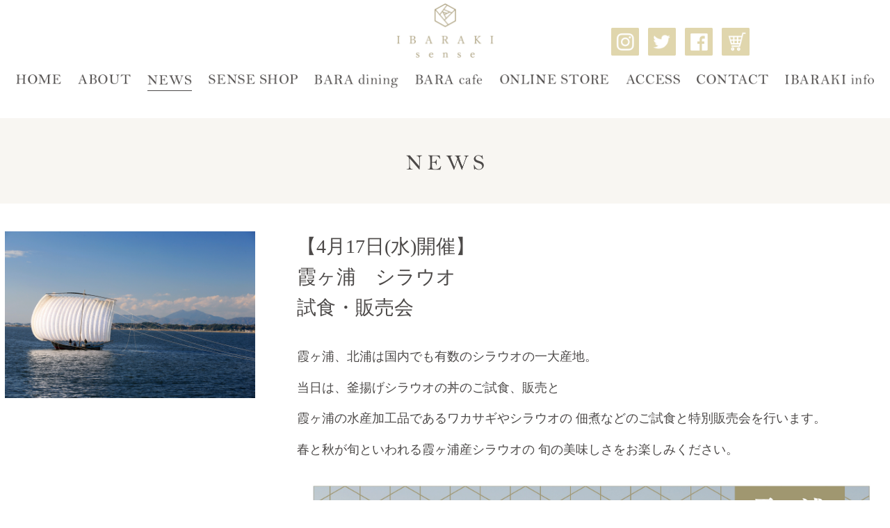

--- FILE ---
content_type: text/html; charset=UTF-8
request_url: https://ibaraki-sense.com/shop/1688/
body_size: 25170
content:
<!doctype html>
<html lang="ja">
<head>
<meta charset="UTF-8">
<!--[if IE]>
<meta http-equiv="X-UA-Compatible" content="IE=edge">
<![endif]-->
<title>
    【4月17日(水)開催】霞ヶ浦　シラウオ試食・販売会 | [公式]IBARAKI sense</title>
<link rel='dns-prefetch' href='//s.w.org' />
<link rel='stylesheet' id='contact-form-7-css'  href='https://ibaraki-sense.com/wp-content/plugins/contact-form-7/includes/css/styles.css?ver=5.0.3' type='text/css' media='all' />
<link rel='stylesheet' id='contact-form-7-confirm-css'  href='https://ibaraki-sense.com/wp-content/plugins/contact-form-7-add-confirm/includes/css/styles.css?ver=5.1' type='text/css' media='all' />
<link rel='stylesheet' id='dashicons-css'  href='https://ibaraki-sense.com/wp-includes/css/dashicons.min.css?ver=4.9.26' type='text/css' media='all' />
<link rel='stylesheet' id='my-calendar-reset-css'  href='https://ibaraki-sense.com/wp-content/plugins/my-calendar/css/reset.css?ver=4.9.26' type='text/css' media='all' />
<link rel='stylesheet' id='my-calendar-style-css'  href='https://ibaraki-sense.com/wp-content/plugins/my-calendar/styles/twentyeighteen.css?ver=4.9.26' type='text/css' media='all' />
<script type='text/javascript' src='https://ibaraki-sense.com/wp-includes/js/jquery/jquery.js?ver=1.12.4'></script>
<script type='text/javascript' src='https://ibaraki-sense.com/wp-includes/js/jquery/jquery-migrate.min.js?ver=1.4.1'></script>
<link rel='https://api.w.org/' href='https://ibaraki-sense.com/wp-json/' />
<link rel="alternate" type="application/json+oembed" href="https://ibaraki-sense.com/wp-json/oembed/1.0/embed?url=https%3A%2F%2Fibaraki-sense.com%2Fshop%2F1688%2F" />
<link rel="alternate" type="text/xml+oembed" href="https://ibaraki-sense.com/wp-json/oembed/1.0/embed?url=https%3A%2F%2Fibaraki-sense.com%2Fshop%2F1688%2F&#038;format=xml" />

<style type="text/css">
<!--
/* Styles by My Calendar - Joseph C Dolson http://www.joedolson.com/ */

.mc-main .mc_general .event-title, .mc-main .mc_general .event-title a { background: #b6a97c; color: #000000; }
.mc-main .mc_general .event-title a:hover, .mc-main .mc_general .event-title a:focus { background: #e9dcaf;}
.mc-event-visible {
	display: block!important;
}
.mc-main {--primary-dark: #7d7554; --primary-light: #fff; --secondary-light: #fff; --secondary-dark: #000; --highlight-dark: #666; --highlight-light: #efefef; }
-->
</style><meta name="Description" content="茨城県アンテナショップ　IBARAKI sense-イバラキセンス-目利きのセンスによって厳選された、茨城のセンスある逸品により、茨城のセンスを世界に発信する、 上質でセンスあるストア
を目指しています。" />
<meta name="Keywords" content="茨城アンテナショップ,IBARAKI sense,イバラキセンス,茨城,銀座,料理,レストラン,ブランド" />
<meta name="author" content="">
<meta name="viewport" content="width=device-width, initial-scale=1.0, minimum-scale=1.0">
<meta name="format-detection" content="telephone=no" />
<meta property="og:title" content="IBARAKI sense">
<meta property="og:description" content="茨城県アンテナショップ　IBARAKI sense　目利きのセンスによって厳選された、茨城のセンスある逸品により、茨城のセンスを世界に発信する、 上質でセンスあるストア
を目指しています。">
<meta property="og:type" content="website">
<meta property="og:locale" content="ja_JP">
<meta property="og:url" content="https://ibaraki-sense.com/shop/1688/">
<meta property="og:image" content="https://ibaraki-sense.com/wp-content/themes/ibaraki-sense-theme/files/common/header-logo.png" />
<link rel="icon" href="" type="image/vnd.microsoft.icon"/>
<link rel="stylesheet" href="https://ibaraki-sense.com/wp-content/themes/ibaraki-sense-theme/css/normalize.css" media="screen, projection, print" />
<link rel="stylesheet" href="https://ibaraki-sense.com/wp-content/themes/ibaraki-sense-theme/css/style.css" media="screen, projection, print" />
<link rel="shortcut icon" href="https://ibaraki-sense.com/wp-content/themes/ibaraki-sense-theme/favicon.ico">
<!-- Global site tag (gtag.js) - Google Analytics -->
<script async src="https://www.googletagmanager.com/gtag/js?id=UA-127074792-1"></script>
<script>
  window.dataLayer = window.dataLayer || [];
  function gtag(){dataLayer.push(arguments);}
  gtag('js', new Date());

  gtag('config', 'UA-127074792-1');
</script>
</head>

<body id="top">

<!-- ヘッダ -->
<header>
<!-- PCヘッダ -->
<div id="header-inner">
<div class="logo"><a href="https://ibaraki-sense.com"><img src="https://ibaraki-sense.com/wp-content/themes/ibaraki-sense-theme/files/common/header-logo.png" alt="IBARAKI sense" width="250"/></a></div>
<!-- SNSボタン -->
<div class="sns">
<ul>
	<li><a href="https://www.instagram.com/ibaraki_sense/" target="_blank" rel="noopener noreferrer"><img src="https://ibaraki-sense.com/wp-content/themes/ibaraki-sense-theme/files/common/header-instagram.png" alt="instagram" width="40"/></a></li>
	<li><a href="https://twitter.com/ibaraki_sense" target="_blank" rel="noopener noreferrer"><img src="https://ibaraki-sense.com/wp-content/themes/ibaraki-sense-theme/files/common/header-twitter.png" alt="twitter" width="40"/></a></li>
	<li><a href="https://www.facebook.com/ibarakisense/" target="_blank" rel="noopener noreferrer"><img src="https://ibaraki-sense.com/wp-content/themes/ibaraki-sense-theme/files/common/header-facebook.png" alt="facebook" width="40"/></a></li>
  <li><a href="https://paypaymall.yahoo.co.jp/store/ibarakisense/top/" target="_blank" rel="noopener noreferrer"><img src="https://ibaraki-sense.com/wp-content/themes/ibaraki-sense-theme/files/common/header-onlinestore.png" alt="online-store" width="40"/></a></li>
</ul>
</div>
<!-- 言語切替 -->
<!-- メニュ -->
<nav>
	<ul>
		<li id="menu1" class="tooltip" data-tooltip="ホーム"><a href="https://ibaraki-sense.com"><img src="https://ibaraki-sense.com/wp-content/themes/ibaraki-sense-theme/files/common/mm-home.png" alt="HOME" width="65"/></a></li>
		<li id="menu2" class="tooltip" data-tooltip="IBARAKI senseについて"><a href="https://ibaraki-sense.com/about"><img src="https://ibaraki-sense.com/wp-content/themes/ibaraki-sense-theme/files/common/mm-about.png" alt="ABOUT" width="76"/></a></li>
		<li id="menu3" class="tooltip" data-tooltip="ニュース・イベント"><a href="https://ibaraki-sense.com/news"><img src="https://ibaraki-sense.com/wp-content/themes/ibaraki-sense-theme/files/common/mm-news.png" alt="NEWS" width="64"/></a></li>
		<li id="menu4" class="tooltip" data-tooltip="物販"><a href="https://ibaraki-sense.com/senseshop"><img src="https://ibaraki-sense.com/wp-content/themes/ibaraki-sense-theme/files/common/mm-shop.png" alt="SENSE SHOP" width="128"/></a></li>
		<li id="menu5" class="tooltip" data-tooltip="レストラン"><a href="https://ibaraki-sense.com/baradining"><img src="https://ibaraki-sense.com/wp-content/themes/ibaraki-sense-theme/files/common/mm-dining.png" alt="BARA dining" width="121"/></a></li>
		<li id="menu6" class="tooltip" data-tooltip="カフェ"><a href="https://ibaraki-sense.com/baracafe"><img src="https://ibaraki-sense.com/wp-content/themes/ibaraki-sense-theme/files/common/mm-cafe.png" alt="BARA cafe" width="97"/></a></li>
    <li id="menu7" class="tooltip" data-tooltip="オンラインストア"><a href="https://paypaymall.yahoo.co.jp/store/ibarakisense/top/" target="_blank" rel="noopener noreferrer"><img src="https://ibaraki-sense.com/wp-content/themes/ibaraki-sense-theme/files/common/mm-online-store.png" alt="ONLINE STORE" width="158"/></a></li>
		<li id="menu8" class="tooltip" data-tooltip="交通アクセス"><a href="https://ibaraki-sense.com/access"><img src="https://ibaraki-sense.com/wp-content/themes/ibaraki-sense-theme/files/common/mm-access.png" alt="ACCESS" width="78"/></a></li>
		<li id="menu9" class="tooltip" data-tooltip="お問い合わせ"><a href="https://ibaraki-sense.com/contact"><img src="https://ibaraki-sense.com/wp-content/themes/ibaraki-sense-theme/files/common/mm-contact.png" alt="CONTACT" width="103"/></a></li>
		<li id="menu10" class="tooltip" data-tooltip="リンク・フォトギャラリー"><a href="https://ibaraki-sense.com/ibaraki"><img src="https://ibaraki-sense.com/wp-content/themes/ibaraki-sense-theme/files/common/mm-ibaraki.png" alt="IBARAKI info" width="128"/></a></li>
	</ul>
</nav>
</div><!-- /#header-inner -->

<!-- SPヘッダ -->
<div id="sp-header">
<div class="logo"><a href="https://ibaraki-sense.com"><img src="https://ibaraki-sense.com/wp-content/themes/ibaraki-sense-theme/files/common/header-logo.png" alt="IBARAKI sense" width="145"/></a></div>
<!-- スマホ用メニュ -->
<div class="zdo_drawer_menu">
<div class="zdo_drawer_bg"></div>
	<button type="button" class="zdo_drawer_button">
		<span class="zdo_drawer_bar zdo_drawer_bar1"></span>
		<span class="zdo_drawer_bar zdo_drawer_bar2"></span>
		<span class="zdo_drawer_bar zdo_drawer_bar3"></span>
	</button>
<nav class="zdo_drawer_nav_wrapper">
	<ul class="zdo_drawer_nav">
		<li><a href="https://ibaraki-sense.com"><img src="https://ibaraki-sense.com/wp-content/themes/ibaraki-sense-theme/files/common/mm-home.png" alt="HOME" width="72"/></a></li>
		<li><a href="https://ibaraki-sense.com/about"><img src="https://ibaraki-sense.com/wp-content/themes/ibaraki-sense-theme/files/common/mm-about.png" alt="ABOUT" width="84"/></a></li>
		<li><a href="https://ibaraki-sense.com/news"><img src="https://ibaraki-sense.com/wp-content/themes/ibaraki-sense-theme/files/common/mm-news.png" alt="NEWS" width="71"/></a></li>
		<li><a href="https://ibaraki-sense.com/senseshop"><img src="https://ibaraki-sense.com/wp-content/themes/ibaraki-sense-theme/files/common/mm-shop.png" alt="SENSE SHOP" width="142"/></a></li>
		<li><a href="https://ibaraki-sense.com/baradining"><img src="https://ibaraki-sense.com/wp-content/themes/ibaraki-sense-theme/files/common/mm-dining.png" alt="BARA dining" width="134"/></a></li>
		<li><a href="https://ibaraki-sense.com/baracafe"><img src="https://ibaraki-sense.com/wp-content/themes/ibaraki-sense-theme/files/common/mm-cafe.png" alt="BARA cafe" width="108"/></a></li>
    <li><a href="https://paypaymall.yahoo.co.jp/store/ibarakisense/top/" target="_blank" rel="noopener noreferrer"><img src="https://ibaraki-sense.com/wp-content/themes/ibaraki-sense-theme/files/common/mm-online-store.png" alt="ONLINE STORE" width="176"/></a></li>
		<li><a href="https://ibaraki-sense.com/access"><img src="https://ibaraki-sense.com/wp-content/themes/ibaraki-sense-theme/files/common/mm-access.png" alt="ACCESS" width="87"/></a></li>
		<li><a href="https://ibaraki-sense.com/contact"><img src="https://ibaraki-sense.com/wp-content/themes/ibaraki-sense-theme/files/common/mm-contact.png" alt="CONTACT" width="114"/></a></li>
		<li><a href="https://ibaraki-sense.com/ibaraki"><img src="https://ibaraki-sense.com/wp-content/themes/ibaraki-sense-theme/files/common/mm-ibaraki.png" alt="IBARAKI info" width="142"/></a></li>
		<li><a href="https://ibaraki-sense.com/privacy"><img src="https://ibaraki-sense.com/wp-content/themes/ibaraki-sense-theme/files/common/mm-privacy.png" alt="PRIVACY POLICY" width="194"/></a></li>
	</ul>

<!-- SNSボタン -->
<div class="sns">
<ul class="clearfix">
	<li><a href="https://www.instagram.com/ibaraki_sense/" target="_blank" rel="noopener noreferrer"><img src="https://ibaraki-sense.com/wp-content/themes/ibaraki-sense-theme/files/common/header-instagram.png" alt="instagram" width="49"/></a></li>
	<li><a href="https://twitter.com/ibaraki_sense" target="_blank" rel="noopener noreferrer"><img src="https://ibaraki-sense.com/wp-content/themes/ibaraki-sense-theme/files/common/header-twitter.png" alt="twitter" width="49"/></a></li>
	<li><a href="https://www.facebook.com/ibarakisense/" target="_blank" rel="noopener noreferrer"><img src="https://ibaraki-sense.com/wp-content/themes/ibaraki-sense-theme/files/common/header-facebook.png" alt="facebook" width="49"/></a></li>
  <li><a href="https://paypaymall.yahoo.co.jp/store/ibarakisense/top/" target="_blank" rel="noopener noreferrer"><img src="https://ibaraki-sense.com/wp-content/themes/ibaraki-sense-theme/files/common/header-onlinestore.png" alt="online-shop" width="49"/></a></li>
</ul>
</div>
<!-- 言語切替 -->
</nav>
</div><!-- /zdo_drawer_menu -->
</div><!-- /#sp-header -->
</header>
<!-- コンテンツ -->
<div id="contents-container">

<div id="pagetitle">
<img src="https://ibaraki-sense.com/wp-content/themes/ibaraki-sense-theme/files/common/title-news.png" alt="NEWS" width="112" />
</div>

<div id="news-contents" class="clearfix">
<div class="photo">
  <img class="ofi" src="https://ibaraki-sense.com/wp-content/uploads/2019/04/hobikisen_02.jpg" alt="お知らせ">
  </div>
<div class="text">
<h3>【4月17日(水)開催】<br>霞ヶ浦　シラウオ<br>試食・販売会</h3>
<div class="date"><time datetime="2019-04-12">
2019-04-12</time></div>
<p>霞ヶ浦、北浦は国内でも有数のシラウオの一大産地。</p>
<p>当日は、釜揚げシラウオの丼のご試食、販売と</p>
<p>霞ヶ浦の水産加工品であるワカサギやシラウオの 佃煮などのご試食と特別販売会を行います。</p>
<p>春と秋が旬といわれる霞ヶ浦産シラウオの 旬の美味しさをお楽しみください。</p>
<p><img class="alignnone size-full wp-image-1687" src="http://ibaraki-sense.com/wp-content/uploads/2019/04/f1c3548ea5171ee3c7328fce7862c7ae.jpg" alt="" width="4251" height="5964" srcset="https://ibaraki-sense.com/wp-content/uploads/2019/04/f1c3548ea5171ee3c7328fce7862c7ae.jpg 4251w, https://ibaraki-sense.com/wp-content/uploads/2019/04/f1c3548ea5171ee3c7328fce7862c7ae-214x300.jpg 214w, https://ibaraki-sense.com/wp-content/uploads/2019/04/f1c3548ea5171ee3c7328fce7862c7ae-768x1077.jpg 768w, https://ibaraki-sense.com/wp-content/uploads/2019/04/f1c3548ea5171ee3c7328fce7862c7ae-730x1024.jpg 730w" sizes="(max-width: 4251px) 100vw, 4251px" /></p>
<!-- <div class="sns"><img src="files/news/sns-dummy.png" alt=""/></div> -->

</div>
</div>

<div id="pagenav" class="clearfix">
<div class="prev"><a href="javascript:history.back()">BACK&gt;</a></div>
</div>

</div><!-- /#contents-container -->
<footer>
<div id="footer-inner">
<div class="pagetop"><a href="#top"><img src="https://ibaraki-sense.com/wp-content/themes/ibaraki-sense-theme/files/common/footer-pagetop.png" alt="ページの先頭へ" width="62"/></a></div>
<div class="contents">
<div class="title"><img src="https://ibaraki-sense.com/wp-content/themes/ibaraki-sense-theme/files/common/footer-title-contents.png" alt="CONTENTS" width="220" /></div>
	<ul>
		<li><a href="https://ibaraki-sense.com"><img src="https://ibaraki-sense.com/wp-content/themes/ibaraki-sense-theme/files/common/mm-home.png" alt="HOME" width="56"/></a></li>
		<li><a href="https://ibaraki-sense.com/about"><img src="https://ibaraki-sense.com/wp-content/themes/ibaraki-sense-theme/files/common/mm-about.png" alt="ABOUT" width="69"/></a></li>
		<li><a href="https://ibaraki-sense.com/news"><img src="https://ibaraki-sense.com/wp-content/themes/ibaraki-sense-theme/files/common/mm-news.png" alt="NEWS" width="58"/></a></li>
		<li><a href="https://ibaraki-sense.com/senseshop"><img src="https://ibaraki-sense.com/wp-content/themes/ibaraki-sense-theme/files/common/mm-shop.png" alt="SENSE SHOP" width="116"/></a></li>
		<li><a href="https://ibaraki-sense.com/baradining"><img src="https://ibaraki-sense.com/wp-content/themes/ibaraki-sense-theme/files/common/mm-dining.png" alt="BARA dining" width="110"/></a></li>
		<li><a href="https://ibaraki-sense.com/baracafe"><img src="https://ibaraki-sense.com/wp-content/themes/ibaraki-sense-theme/files/common/mm-cafe.png" alt="BARA cafe" width="89"/></a></li>
		<li><a href="https://ibaraki-sense.com/access"><img src="https://ibaraki-sense.com/wp-content/themes/ibaraki-sense-theme/files/common/mm-access.png" alt="ACCESS" width="71"/></a></li>
		<li><a href="https://ibaraki-sense.com/contact"><img src="https://ibaraki-sense.com/wp-content/themes/ibaraki-sense-theme/files/common/mm-contact.png" alt="CONTACT" width="93"/></a></li>
		<li><a href="https://ibaraki-sense.com/ibaraki"><img src="https://ibaraki-sense.com/wp-content/themes/ibaraki-sense-theme/files/common/mm-ibaraki.png" alt="IBARAKI info" width="116"/></a></li>
		<li><a href="https://ibaraki-sense.com/privacy"><img src="https://ibaraki-sense.com/wp-content/themes/ibaraki-sense-theme/files/common/mm-privacy.png" alt="PRIVACY POLICY" width="154"/></a></li>
	</ul>
</div>
	<div class="info">
	<section class="logo">
	<img src="https://ibaraki-sense.com/wp-content/themes/ibaraki-sense-theme/files/common/header-logo.png" alt="IBARAKI sense" />
	</section>
	<section>
		<!--<img src="https://ibaraki-sense.com/wp-content/themes/ibaraki-sense-theme/files/access/info_jp_footer5.png" alt="店舗情報" usemap="#info_jp" />-->
		<div id="jp-address">
				<table style="border-collapse: collapse; width: 99.9165%; height: 176px;" border="1">
<tbody>
<tr style="height: 96px;">
<td style="width: 100%; height: 86px;">
<pre><span style="font-size: 14pt;"><span style="color: #b6a97c; font-family: arial, helvetica, sans-serif;">〒104-0061</span>
<span style="color: #b6a97c; font-family: arial, helvetica, sans-serif;">東京都中央区銀座1-2-1紺屋ビル1F</span></span></pre>
</td>
</tr>
<tr style="height: 96px;">
<td style="width: 100%; height: 80px;">
<pre><span style="font-size: 14pt;"><span style="color: #b6a97c;">TEL <a href="tel:0355240818">03-5524-0818</a> 
FAX <a href="tel:03-5524-0819">03-5524-0819</a></span>
<span style="color: #b6a97c;">
レストランご予約専用 
TEL <a href="tel:0362632002">03-6263-2002</a>
</span></span></pre>
</td>
</tr>
<tr style="height: 256px;">
<td style="width: 100%; height: 10px;">
<pre><span style="color: #b6a97c;"><span style="font-size: 14pt;">ショップ・カフェ</span> 　　　<span style="font-size: 10pt;">10:30〜20:00</span></span>
<span style="color: #b6a97c; font-size: 14pt;">レストラン
</span></pre>
<table style="border-collapse: collapse; width: 98.0012%; height: 96px;" border="1">
<tbody>
<tr style="height: 24px;">
<td style="width: 38.0645%; height: 24px;"><span style="font-size: 10pt;"><span style="color: #b6a97c;">LUNCH</span></span></td>
</tr>
<tr style="height: 24px;">
<td style="width: 249.989%; height: 24px;"><span style="font-size: 10pt;"><span style="color: #b6a97c;"> </span></span><span style="font-size: 10pt;"><span style="color: #b6a97c;">11:00〜15:00(</span></span><span style="font-size: 10pt;"><span style="color: #b6a97c;">L.O 14:00)</span></span></td>
</tr>
<tr style="height: 24px;">
<td style="width: 38.0645%; height: 24px; text-align: left;"><span style="font-size: 10pt;"><span style="color: #b6a97c;">DINNER</span></span></td>
</tr>
<tr style="height: 24px;">
<td style="width: 249.989%; height: 24px;"><span style="font-size: 10pt;"><span style="font-size: 10pt;"><span style="color: #b6a97c;">【平日】</span></span></span><span style="font-size: 10pt;"><span style="font-size: 10pt;"><span style="color: #b6a97c;">17:00～22:00（</span></span></span><span style="font-size: 10pt;"><span style="color: #b6a97c;">L.O 21:00）</span></span></td>
</tr>
<tr style="height: 24px;">
<td style="width: 249.989%; height: 24px;"><span style="font-size: 10pt;"><span style="font-size: 10pt;"><span style="color: #b6a97c;">【日曜・祝日】</span></span></span><span style="font-size: 10pt;"><span style="font-size: 10pt;"><span style="color: #b6a97c;">17:00～21:00（</span></span></span><span style="font-size: 10pt;"><span style="color: #b6a97c;">L.O 20:00）</span></span></td>
</tr>
</tbody>
</table>
<pre></pre>
</td>
</tr>
</tbody>
</table>
&nbsp;		</div>
		<map name="info_jp" />
	</section>
	</div>
<div class="copyright">(c) 2018 IBARAKI sense All Right Reserved.</div>
</div>
</footer>

<!-- jquery -->
<script src="https://ajax.googleapis.com/ajax/libs/jquery/2.0.0/jquery.min.js"></script>
<!-- DrawerMenu -->
<link rel="stylesheet" href="https://ibaraki-sense.com/wp-content/themes/ibaraki-sense-theme/js/zdo_drawer/zdo_drawer_menu.css">
<script type="text/javascript" src="https://ibaraki-sense.com/wp-content/themes/ibaraki-sense-theme/js/zdo_drawer/zdo_drawer_menu.js"></script>
<!-- Slider -->
<link rel="stylesheet" href="https://ibaraki-sense.com/wp-content/themes/ibaraki-sense-theme/js/slick/slick.css"/>
<link rel="stylesheet" href="https://ibaraki-sense.com/wp-content/themes/ibaraki-sense-theme/js/slick/slick-theme.css"/>
<script type="text/javascript" src="https://ibaraki-sense.com/wp-content/themes/ibaraki-sense-theme/js/slick/slick.min.js"></script>

<!-- Magnific Popup -->
<link rel="stylesheet" href="https://ibaraki-sense.com/wp-content/themes/ibaraki-sense-theme/js/magnific-popup/magnific-popup.css"/>
<script type="text/javascript" src="https://ibaraki-sense.com/wp-content/themes/ibaraki-sense-theme/js/magnific-popup/jquery.magnific-popup.min.js"></script>


<!-- トリミングIE対応 -->
<script type="text/javascript" src="https://ibaraki-sense.com/wp-content/themes/ibaraki-sense-theme/js/ofi.min.js"></script>
<!-- js -->
  <script type="text/javascript">
  jQuery(window).load(function($){
    if(jQuery('img[usemap=#info_jp]').length){
      var imageHeight = jQuery('img[usemap=#info_jp]').height();
      var imageWidth = jQuery('img[usemap=#info_jp]').width();
      var x1 = imageWidth*0.03;
      var y1 = imageHeight*0.25;
      var x2 = imageWidth*0.49;
      var y2 = imageHeight*0.37;
      jQuery('map[name=info_jp]').append('<area shape="rect" coords="' + x1 + ',' + y1 + ',' + x2 + ',' + y2 + '" href="tel:0355240818" />');
      var x3 = imageWidth*0.51;
      var y3 = imageHeight*0.35;
      var x4 = imageWidth*0.95;
      var y4 = imageHeight*0.45;
      jQuery('map[name=info_jp]').append('<area shape="rect" coords="' + x3 + ',' + y3 + ',' + x4 + ',' + y4 + '" href="tel:0362632002" />');
    }
    if(jQuery('img[usemap=#info_eng]').length){
      var x1 = imageWidth*0.03;
      var y1 = imageHeight*0.17;
      var x2 = imageWidth*0.49;
      var y2 = imageHeight*0.26;
      jQuery('map[name=info_eng]').append('<area shape="rect" coords="' + x1 + ',' + y1 + ',' + x2 + ',' + y2 + '" href="tel:0355240818" />');
      var x3 = imageWidth*0.51;
      var y3 = imageHeight*0.23;
      var x4 = imageWidth*0.95;
      var y4 = imageHeight*0.33;
      jQuery('map[name=info_eng]').append('<area shape="rect" coords="' + x3 + ',' + y3 + ',' + x4 + ',' + y4 + '" href="tel:0362632002" />');
    }
  });
  </script>
  <script type="text/javascript" src="https://ibaraki-sense.com/wp-content/themes/ibaraki-sense-theme/js/setting.js"></script>
<div id="current-page" hidden>news</div>
<script type="text/javascript" src="https://ibaraki-sense.com/wp-content/themes/ibaraki-sense-theme/js/custom/current-page.js"></script>
</body>
<script type='text/javascript'>
/* <![CDATA[ */
var wpcf7 = {"apiSettings":{"root":"https:\/\/ibaraki-sense.com\/wp-json\/contact-form-7\/v1","namespace":"contact-form-7\/v1"},"recaptcha":{"messages":{"empty":"\u3042\u306a\u305f\u304c\u30ed\u30dc\u30c3\u30c8\u3067\u306f\u306a\u3044\u3053\u3068\u3092\u8a3c\u660e\u3057\u3066\u304f\u3060\u3055\u3044\u3002"}}};
/* ]]> */
</script>
<script type='text/javascript' src='https://ibaraki-sense.com/wp-content/plugins/contact-form-7/includes/js/scripts.js?ver=5.0.3'></script>
<script type='text/javascript' src='https://ibaraki-sense.com/wp-includes/js/jquery/jquery.form.min.js?ver=4.2.1'></script>
<script type='text/javascript' src='https://ibaraki-sense.com/wp-content/plugins/contact-form-7-add-confirm/includes/js/scripts.js?ver=5.1'></script>
<script type='text/javascript' src='https://ibaraki-sense.com/wp-includes/js/wp-embed.min.js?ver=4.9.26'></script>
<script type='text/javascript'>
/* <![CDATA[ */
var mcgrid = "true";
/* ]]> */
</script>
<script type='text/javascript' src='https://ibaraki-sense.com/wp-content/plugins/my-calendar/js/mc-grid.js?ver=4.9.26'></script>
<script type='text/javascript'>
/* <![CDATA[ */
var mclist = "true";
/* ]]> */
</script>
<script type='text/javascript' src='https://ibaraki-sense.com/wp-content/plugins/my-calendar/js/mc-list.js?ver=4.9.26'></script>
<script type='text/javascript'>
/* <![CDATA[ */
var mcmini = "true";
/* ]]> */
</script>
<script type='text/javascript' src='https://ibaraki-sense.com/wp-content/plugins/my-calendar/js/mc-mini.js?ver=4.9.26'></script>
<script type='text/javascript'>
/* <![CDATA[ */
var mcAjax = "true";
/* ]]> */
</script>
<script type='text/javascript' src='https://ibaraki-sense.com/wp-content/plugins/my-calendar/js/mc-ajax.js?ver=4.9.26'></script>
<script type='text/javascript' src='https://ibaraki-sense.com/wp-content/plugins/my-calendar/js/mcjs.js?ver=4.9.26'></script>
</html>


--- FILE ---
content_type: text/css
request_url: https://ibaraki-sense.com/wp-content/plugins/my-calendar/styles/twentyeighteen.css?ver=4.9.26
body_size: 12859
content:
.my-calendar-header *, .mc_bottomnav *, .mc-main * {
	line-height: 1.62;
	text-align: center;
}

.mc-main .my-calendar-header, .mc-main .mc_bottomnav {
	padding: 0;
}

.mc-main a {
	border-bottom: none;
	display: inline;
}

.mc-main .details ul, .mc-main .details ol, .mc-main details li  {
	margin: .25em 0 .5em 3em;
}

.my-calendar-header > div, .mc_bottomnav > div {
	display: inline-block; 
	margin-right: 4px;
}

.mc-main .maybe-hide {
	clip: rect(1px, 1px, 1px, 1px);
	position: absolute !important;
	height: 1px;
	width: 1px;
	overflow: hidden;	
}

.my-calendar-header > div:nth-of-type(1), .mc_bottomnav > div:nth-of-type(1) {
	margin-left: 0;
}
	
.my-calendar-header > div:nth-of-type(last), .mc_bottomnav > div:nth-of-type(last) {
	margin-right: 0;
}

.mc-main .my-calendar-header input,
.mc-main .my-calendar-header span, .mc-main .my-calendar-header a, 
.mc-main .mc_bottomnav span, .mc-main .mc_bottomnav a {
	text-decoration: none;
	-webkit-box-shadow: inset 0 -1px 0 rgba(255, 255, 255, 1);
	box-shadow: inset 0 -1px 0 rgba(255, 255, 255, 1);
	-webkit-transition: color 80ms ease-in, -webkit-box-shadow 130ms ease-in-out;
	transition: color 80ms ease-in, -webkit-box-shadow 130ms ease-in-out;
	transition: color 80ms ease-in, box-shadow 130ms ease-in-out;
	transition: color 80ms ease-in, box-shadow 130ms ease-in-out, -webkit-box-shadow 130ms ease-in-out;	
}

.mc-main .my-calendar-header span, .mc-main .my-calendar-header a, 
.mc-main .mc_bottomnav span, .mc-main .mc_bottomnav a,
.mc-main .my-calendar-header select, .mc-main .my-calendar-header input {
	text-align: justify;
	color: #333333;
	margin: 150px;
	font-size: 30px;
	/*font-family: Yumincho;*/	
	background: #fff;
	background: var(--secondary-light);
}

.mc-main span.category-color-sample {
	border: none !important;
	box-shadow: none !important;
}

.mc-main .my-calendar-header input,
.mc-main .my-calendar-header a, 
.mc-main .mc_bottomnav a {
	background: linear-gradient(to top, rgba( 255, 255, 255, 1) 0%, rgba(255, 255, 255, 1) 70%);
}

.mc-main .my-calendar-header input:hover, .mc-main .my-calendar-header input:focus, 
.mc-main .my-calendar-header a:hover, .mc-main .mc_bottomnav a:hover, 
.mc-main .my-calendar-header a:focus, .mc-main .mc_bottomnav a:focus {
	color: #fff;
	color: var(--primary-light);
	text-decoration: underline;
	background: linear-gradient(to bottom, rgba(125,125,125,95) 0%, rgba( 60, 60, 60, .95) 70%);
}

.mc-main.calendar, .mc-main table {
	width: 97% !important;
	margin: auto;
}

.mc-main table {
	width: 100%;
	position: relative;
	border-collapse: collapse;
	table-layout: fixed;
}

.mc-main caption, .mc-main.list .my-calendar-month, .mc-main .heading  {
	font-size: 24px;
	color: #666;
	color: var(--highlight-dark);
	text-align: center;
	margin: 0;
	font-style: YuMincho;
}

.mc-main.mini caption {
	font-size: 16px;
}

.mc-main th {
	text-align: center;
	text-transform: uppercase;
	padding: 4px 0;
	background: #313233 !important;
	background: var(--primary-dark) !important;
	color: #fff !important;
	color: var(--primary-light) !important;
}

.mc-main th abbr, .mc-main .event-time abbr {
	border-bottom: none;
	text-decoration: none;
}

.mc-main td {
	width: 14.285714%;
	border: 1px solid #efefef;
	border: 1px solid var(--highlight-light);	
	padding: 0 !important;
	height: 6em;
}

.mc-main.mini td {
	height: auto;
}

.mc-main td .event-title {
	text-overflow: ellipsis;
	overflow: hidden;
	font-size: 13px;	
	font-style: YuMincho;
}

.mc-main {
	position: relative;
}

.mc-main .event-title {
	margin: 0 !important;
	font-size: 24px;
	font-style: YuMincho;
}

.mc-main .event-title a {
	display: block;
	line-height: 1.5;
	padding: 6px;		
	position: relative;
	border-bottom: none;
	box-shadow: none;	
}

.mc-main .event-title .has-image {
	padding-left: 24px; 
}

.mc-main.mini .event-title {
	padding: 10px 30px 10px 5px;
}

.mc-main.mini .has-events .active-toggle {
	background: #efefef;
	background: var(--highlight-light);
	color: #000;
	color: var(--secondary-dark);
}

.mc-main.mini .event-title img {
	position: relative;
	margin-right: 4px;
	top: 0;
	left: 0;
}

.mc-main .mc-format a:before, .mc-main .mc-format span:before {
	font-family: dashicons;
	margin-right: 100px;
	vertical-align: middle;
}

.mc-main .mc-format .list:before {
	content: "\f163";
}

.mc-main .mc-format .grid:before {
	content: "\f508";
}

.mc-main .event-title img, .mc-main .category-color-sample img {
	position: absolute;
	top: 6px;
	left: 4px;
	box-shadow: none;
	background: transparent;
	display: inline;
	vertical-align: middle;
}

.mc-main .category-key .category-color-sample {
	padding: 4px 4px 4px 0;
}

.mc-main .category-color-sample img {
	position: static;
	top: 0;
	left: 0;
}
 
.mc-main .calendar-event .details, .mc-main .calendar-events {
	position: absolute;
	left: 5%;
	width: 90%;
	z-index: 3;
	background: #fff;
	background: var(--primary-light);
	box-shadow: 0 0 4px;
	color: #333;
	color: var(--primary-dark);
}

.mc-main .calendar-events {
	width: 110%;
	left: -5%;
}

.mc-main .details {
	padding: 30px;
}

.mc-main .single-event .details {
	padding: 0;
}

.mc-main.mini .details {
	padding: 16px;
	border-top: 1px solid #666;
	border-top: 1px solid var(--highlight-dark);
}

.mc-main .mc-list .details {
	padding: 0;
}

.mc-main .close img {
	width: auto !important;
	height: auto !important;
	padding: 2px 2px 0;
}

.mc-main button.close {
	position: absolute;
	left: -22px;
	top: -22px;
	background: #fff;
	border-radius: 20px;
}

.mc-main button.close, .mc-main button.close * {
	padding: 0;
	line-height: 1;
	background: transparent;
	opacity: 1;
}

.mc-main.mini .close {
	left: auto;
	right: 10px;
}

.mc-main .close:hover, .mc-main .close:focus {
	background: #fff;
	background: var(--primary-light);
}

.mc-main .details .category-icon {
	width: auto;
}

.mc-main .details img.alignleft {
	width: auto;
	float: left;
	margin: 0 20px 10px 0;
}

.mc-main .details img.alignright {
	width: auto;
	float: left;
	margin: 0 0 10px 20px;
}

.mc-main .details img.aligncenter {
	width: auto;
	display: block;
	margin: 0 auto 10px;
}

.mc-main .details p {
	margin: 0 0 20px;
}

/* Date/times */
.mc-main .time-block {
	float: right;
}

.mc-main.mini .time-block {
	float: none;
	font-size: 14px;
}

.mc-main .time-block p {
	color: #000;
	color: var(--secondary-dark);
	display: inline-block;
	margin: 0 !important;
	background: #fff;
	background: var(--primary-light);
	padding: 0 10px !important;
}

.mc-main .time-block:before {
	font-family: dashicons;
	content: "\f469";
	vertical-align: top;
	margin-right: 4px;
}

.mc-main .time-block .mc-event-date {
	display: block;
	font-style: YuMincho;
}

.mc-main .mc-event-date {
	font-weight: 700;
	color: #333;
	color: var(--primary-dark);
}

.mc-main .mc-date {
	display: block;
	padding: 0 8px;
	font-size: 16px;
	font-style: YuMincho;
	background: #fff;
	background: var(--primary-light);
	color: #000;
	color: var(--secondary-dark);
}

.mc-main.mini .mc-date {
	text-align: center;
}

.mc-main .nextmonth .mc-date {
	opacity: .7;
}

.mc-main .has-events .mc-date {
	font-weight: 700;
	background: #fff;
	color: #333;
}

.mc-main .current-day .mc-date {
	background: #fff !important;
	color: #fff !important;	
	color: #333 !important;
	/*box-shadow: inset 0px 0px 0px 2px #666;
	box-shadow: inset 0px 0px 0px 2px var(--highlight-dark);*/
	font-weight: 700;
	font-style: YuMincho;
}

.mc-main .has-events a.mc-date {
	color: #fff;
	color: var(--primary-light);
	background: #333;
	background: var(--primary-dark);
}

.mc-main .has-events a.mc-date:hover, 
.mc-main .has-events a.mc-date:focus {
	color: #333;
	color: var(--primary-dark);
	background: #fff;
	background: var(--primary-light);
}

.mc-main .mc-single {
	font-size: 24px;
	margin: 0 0 .5em;
}

/* Navigation */
.my-calendar-nav ul, .mc-main .category-key ul, .mc-main .mc-export ul, .mc-main .mc-list {
	margin: 0 !important;
	padding: 0 !important;
}

.my-calendar-nav ul li, .mc-main .category-key ul li, .mc-main .mc-export ul li {
	display: inline-block;
	list-style-type: none;
	margin: 0 0 6px;
}

.my-calendar-nav .my-calendar-prev a {
	border-radius: 5px 0 0 5px;
}

.my-calendar-nav .my-calendar-next a {
	border-radius: 0 5px 5px 0;
}

.mc-main .mc-time .month {
	border-radius: 5px 0 0 5px;
	border-right: 1px solid #bbb;		
}

.mc-main .mc-time .week {
	border-radius: 0;
	border-right: 1px solid #bbb;	
}

.mc-main .mc-time .day {
	border-radius: 0 5px 5px 0;
}

.my-calendar-prev a:before, .my-calendar-next a:after {
	font-family: 'dashicons';
	vertical-align: middle;	
}

.mc-export .rss a:before {
	font-family: 'dashicons';
	vertical-align: middle;
	margin-right: 3px;
	content: '\f303';
}

.mc-export .ics a:before {
	font-family: 'dashicons';
	vertical-align: middle;
	margin-right: 3px;
	content: '\f508';
}

.my-calendar-prev a:before {
	content: '\f341';
	margin-right: 3px;
}

.my-calendar-next a:after {
	content: '\f345';
	margin-left: 3px;
}

/* Category Key */
.mc-main .category-key h3 {
	margin: 0 0 10px 0 !important;	
}

.mc-main .category-key li.current a {
	border: 1px solid #000;
	background: #fff;
}

.mc-main .my-calendar-header .no-icon,
.mc-main .mc_bottomnav .no-icon {
	display: inline-block;
	width: 12px;
	height: 15px;
	vertical-align: middle;
	margin-right: .25em;
	border-radius: 12px;
	position: relative;
	top: -2px;
	border: 1px solid #fff;
}

/* hCard */
.mc-main .location {
	clear: right;
}

.mc-main .vcard {
	margin: 0 0 1em 1em;
	float: right;
	padding: 10px;
	width: 250px;
	max-width: 50%;
	font-size: 14px;
	background: rgba( 0, 0, 0, .05 );
}

.mc-main.mini .vcard {
	margin: 15px 0;
	float: none;
	width: 100%;
	max-width: 100%;
}

.mc-main .vcard .street-address {
	display: inline;
}

.mc-main .vcard .street-address:nth-of-type(2):before {
	content: ', ';
}

/* Jumpbox */
.mc-main .my-calendar-date-switcher select {
	width: auto;
	margin: 0;
	height: auto;
}

.mc-main .my-calendar-date-switcher input[type=submit] {
	min-width: 2em;
	width: auto;
	font-size: 14px !important;
	padding: 1px 4px !important;
	line-height: 1.62 !important;
}

/* List View */
.mc-main .mc-list li, #mc-day {
	position: relative;
}

.mc-list .current-day .event-date:before {
	content: "\f345";
	margin-right: 5px;
	font-family: dashicons;
	vertical-align: middle;
	margin-left: -5px;
}

.mc-main .mc-list .mc-events {
	list-style-type: none !important;
	padding: 10px;
	background: rgba(0, 0, 0, .05);
	margin: 0;
}

.mc-main .mc-list .mc-events.odd {
	padding: 10px;
	background: none;
}

.mc-main .list-event .event-title {
	margin: 0 0 1em!important;
	display: inline-block;
}

.mc-main .details .sharing {
	clear: both;
}

.mc-main .sharing p {
	display: inline-block;
	padding: .5em .5em .5em 0;
}

.mc-main.mini .sharing p {
	font-size: 14px;
	padding: 0 .25em 0 0;
	margin-bottom: 10px;
}

.mc-main .sharing .ical a:before, .mc-main .sharing .gcal a:before {
	font-family: 'dashicons';
	content: "\f502";
	margin-right: 3px;
	vertical-align: middle;
}

.mc-main .sharing .mc_details a:before {
	font-family: 'dashicons';
	content: "\f242";
	margin-right: 3px;
	vertical-align: middle;
}

.mc-main .mc-list .event-date {
	font-size: 16px;
	font-weight: 600;
}

.mc-main .list-event {
	border-top: 1px solid #d1d1d1;
	margin: .5em -10px;
	padding: 1em;
}

.mc-main .day .list-event, .mc-main .day .details {
	padding: 0;
	margin: 0;
}

.mc-main .mc-list-extended {
	font-size: 14px;
	font-style: italic;
}

.mc-main .details .mc-image {
	max-width: 100%;
	height: auto;
}

.mc-main .list-event .event-title img {
	margin-right: .5em;
	position: relative;
	top: -1px;
}

/* Single view */
.single-event .event-title {
	padding: .5em;
	font-size: inherit;
}

.single-event .event-title img{}

@media (min-width: 1266px) {
.mc-main .my-calendar-header a {
margin : 447px;
font-size: 25px;
}

.mc-main caption, .mc-main .heading{
font-size: 35px;
}

.my-calendar-nav .my-calendar-next a {
margin-right: 0px
}

.my-calendar-nav .my-calendar-prev a {
margin-left: 0px
}
}
@media (max-width: 1265px) {
.mc-main .my-calendar-header a {
margin : 90px;
font-size: 18px;
}
	
.my-calendar-nav .my-calendar-next a {
margin-right: 0px
}

.my-calendar-nav .my-calendar-prev a {
margin-left: 0px
}


--- FILE ---
content_type: text/css
request_url: https://ibaraki-sense.com/wp-content/themes/ibaraki-sense-theme/css/style.css
body_size: 40588
content:
@charset "utf-8";

/*---------------------------------------------
	Browser Default Initialization
  ---------------------------------------------*/

html { overflow-y: scroll; }
body, div, dl, dt, dd, ul, ul li, h1, h2, h3, h4, h5, h6,
pre, form, fieldset, input, textarea, p, blockquote, th, td,
section, nav, article, aside, hgroup, header, address,
figure, figcaption { margin: 0; padding: 0; }

address, caption, cite, code, dfn, em, th, var {
	font-style: normal;
	font-weight: normal;
}
table {
	border-collapse: collapse;
	border-spacing: 0;
}
caption, th {
	text-align: left;
}
q:before ,q:after {
	content: '';
}
object, embed {
	vertical-align: top;
}
hr, legend {
	display: none;
}
h1, h2, h3, h4, h5, h6 {
	font-size: 100%;
	font-weight: normal;
}
img, abbr, acronym, fieldset {
	border: 0;
}
img {
	vertical-align: bottom;
	-ms-interpolation-mode: bicubic;
}
ul li {
	list-style-type: none;
}


/*---------------------------------------------
	body
  ---------------------------------------------*/
body {
	color: #4C4948;
	font-size: 16px;
	line-height: 170%;
	text-align: left;
	-webkit-text-size-adjust: none;
	overflow-x:hidden;
}

/*---------------------------------------------
	Text
  ---------------------------------------------*/
html {
    font-family: "游明朝", "Yu Mincho", "YuMincho", "ヒラギノ明朝 ProN W3", "Hiragino Mincho ProN", "ＭＳ Ｐ明朝", "ＭＳ 明朝", serif;
    -webkit-text-size-adjust: 100%;
    -ms-text-size-adjust: 100%; }

html { font-size: 10px;}
body { font-size: 16px; font-size: 1.6rem; }

h2, h3, h4, h5, h6 { line-height:1.6; }
h2 { font-size: 34px; font-size: 3.4rem; }
h3 { font-size: 28px; font-size: 2.8rem; }
h4 { font-size: 22px; font-size: 2.2rem; }
h5 { font-size: 18px; font-size: 1.8rem; font-weight: 700; }
p { line-height: 180%; }

h2 { margin:60px 0 30px; }
h3 { margin:60px 0 20px; }
h4 { margin:30px 0 15px; }
h5 { margin:20px 0 10px; }
p { margin-bottom: 0.7em; }

.text12 { font-size: 12px; font-size: 1.2rem; }
.text13 { font-size: 13px; font-size: 1.3rem; }
.text14 { font-size: 14px; font-size: 1.4rem; }
.text15 { font-size: 15px; font-size: 1.5rem; }
.text16 { font-size: 16px; font-size: 1.6rem; }
.text18 { font-size: 18px; font-size: 1.8rem; }
.text20 { font-size: 20px; font-size: 2.0rem; }
.text24 { font-size: 24px; font-size: 2.4rem; }
.text28 { font-size: 28px; font-size: 2.8rem; }
.text30 { font-size: 30px; font-size: 3.0rem; }
.text32 { font-size: 32px; font-size: 3.2rem; }
@media (max-width: 767px) {
	h2 { font-size: 28px; font-size: 2.8rem; }
	h3 { font-size: 22px; font-size: 2.2rem; }
	h2 { margin:30px 0 20px; }
	h3 { margin:20px 0 20px; }
	h4 { margin:20px 0 10px; }
	.text18 { font-size: 16px; font-size: 1.6rem; }
	.text24 { font-size: 18px; font-size: 1.8rem; }
	.text28 { font-size: 20px; font-size: 2.0rem; }
	.text32 { font-size: 24px; font-size: 2.4rem; }
}

/* ------ テキスト折り返し指定 ------ */
.read span { display:inline-block }

/*---------------------------------------------
	Anchor
  ---------------------------------------------*/
a { outline: none; }
a:link { text-decoration: none; color: #4C4948; }
a:visited { text-decoration: none; color: #4C4948; }
a:hover { text-decoration: underline; color: #4C4948; }
a:active { text-decoration: underline; color: #4C4948; }

/*---------------------------------------------
	Table
  ---------------------------------------------*/
table {
	width:100%;
    border-collapse: collapse;
    border-spacing: 0;
	font-size:inherit;
}

/*---------------------------------------------
	全体設定
  ---------------------------------------------*/
img { max-width: 100%; height: auto; }
.text-center { text-align: center; }
.text-right { text-align: right; }
.text-wide { letter-spacing: 0.4em; }
.text-line2 { line-height: 2; }
.caution { color:#c00; }
.bold { font-weight: 700; }
table { width:100%; }
a img:hover { filter: alpha(opacity=75); -moz-opacity:0.75; opacity:0.75; }
.zero-top {	margin-top:0px; padding-top:0px; }
.round { border-radius: 7px; }
.circle { border-radius: 50%; }
.float-right { float: right; position: relative; }
.float-left { float: left; position: relative; }
.space16 { margin-bottom: 16px; }
.space32 { margin-bottom: 32px; }
.space40 { margin-bottom: 40px; }

/* float clear
------------------------------------------------- */
.clearfix:after {
  content: ".";
  display: block;
  clear: both;
  height: 0;
  visibility: hidden;
}
.clearfix { min-height: 1px; }
* html .clearfix {
  height: 1px;
  /*\*//*/
  height: auto;
  overflow: hidden;
  /**/
}
.clear { clear: both; }


/*---------------------------------------------
	ヘッダ
  ---------------------------------------------*/
header {
	width: 100%;
	height: 250px;
	background-color: #ffffff;
	position: fixed;
	z-index: 1000;
}

#header-inner { position: relative; max-width: 1366px; margin: 0 auto; }
#header-inner ul li {
	display: -moz-inline-box;
	display: inline-block;
	/display: inline;
	/zoom: 1;
}
#header-inner .logo { position: relative; text-align: center; padding-top: 25px; }
#header-inner .sns { position: absolute; top: 130px; right: 202px; }
#header-inner .sns ul li { margin-right: 9px; }
#header-inner .lang { position: absolute; top: 123px; right: 112px; }
#header-inner .lang ul li { line-height: 1; padding: 0 2px; }
#header-inner .lang ul li:first-child { padding-right: 8px; border-right: 1px solid #4C4948; }
#header-inner .lang ul li.current a,
#header-inner .lang ul li a:hover { padding-bottom: 3px; border-bottom: 1px solid #4C4948; }

/* ------ メニュ ------ */
#header-inner nav { position: absolute; text-align: center; top: 200px; right: 0; left: 0; }
#header-inner nav ul { text-align: center; }
#header-inner nav ul li { margin-right: 20px; }
#header-inner nav ul li:last-child,
#header-inner .sns ul li:last-child { margin-right: 0; }
#header-inner nav ul li.current a,
#header-inner nav ul li a:hover { padding-bottom: 8px; border-bottom: 1px solid #4C4948; }

/*---------------------------------------------
	SPヘッダ
  ---------------------------------------------*/
.zdo_drawer_menu {
 animation: fadeIn 3s ease 0s 1 normal;
 -webkit-animation: fadeIn 3s ease 0s 1 normal;
}
@keyframes fadeIn {
 0% {opacity: 0}
 100% {opacity: 1}
}
@-webkit-keyframes fadeIn {
 0% {opacity: 0}
 100% {opacity: 1}
}

#sp-header .logo { text-align: center; padding-top: 16px; }
#sp-header .sns,
#sp-header .lang { position: relative; margin-left: 32px; }
#sp-header .sns { margin-bottom: 16px; }
#sp-header .sns ul li { float: left; margin-right: 11px; }
#sp-header .lang ul { margin-top: 8px; }
#sp-header .lang ul li { float: left; line-height: 1; margin-right: 8px; }
#sp-header .lang ul li:first-child { padding-right: 8px; border-right: 1px solid #4C4948; }
#sp-header .lang ul li.current a,
#sp-header .lang ul li a:hover { padding-bottom: 3px; border-bottom: 1px solid #4C4948; }


/*---------------------------------------------
	メインビジュアルスライダー
  ---------------------------------------------*/
#mainvisual { padding: 250px 0 30px; position: relative; }
#mainvisual .main-slider,
#mainvisual .shop-slider { max-width: 100%; margin: 0 auto; margin-bottom: 32px; opacity: 0; transition: opacity .5s linear; }
#mainvisual .main-slider.slick-initialized,
#mainvisual .shop-slider.slick-initialized { opacity: 1; }
#mainvisual .title { position: absolute; right: 0; left: 0; text-align: center; z-index: 100; }

@media (min-width: 1266px) {
	#mainvisual .shop-slider img { height: 480px; }
}
@media (max-width: 1265px) {
	#mainvisual { padding: 0 0 30px; }
	#mainvisual .title img { height: 380px; }
}
@media (min-width: 900px) {
	#mainvisual .title.ibaraki img { height: 400px; padding: 100px 0; }
}
@media (max-width: 899px) {
	#mainvisual .title.ibaraki img { width: calc(100vw - 114px); height: auto; padding: 0; }
}
@media (max-width: 1024px) {
	#mainvisual .title img { height: 310px; }
}
@media (max-width: 768px) {
	#mainvisual .title img { height: 220px; }
}
@media (max-width: 320px) {
	#mainvisual .title img { height: 160px; }
}

/*---------------------------------------------
	Container
  ---------------------------------------------*/
#contents-container { max-width: 1366px; margin: 0 auto; }
@media (max-width: 1265px) {
	#contents-container { margin: 0 20px; }
}
/*---------------------------------------------
	TopPage
  ---------------------------------------------*/
/* ------ 商品写真スライダー ------ */
#item-slider { width: 100vw; position: relative; left: 50%; transform: translateX(-50%); background-color: #F8F6F2; }
/*#item-slider .item-slider-shop,
#item-slider .item-slider-dining,
#item-slider .item-slider-cafe { max-width: 1366px; margin: 0 auto; }*/
#item-slider li img {
	height: 480px;
	width: 480px;
	box-sizing: border-box;
    object-fit: cover;
	object-position: center;
	font-family: 'object-fit: cover; object-position: bottom;';
}
@media (max-width: 1265px) {
	#item-slider li img { max-height: 160px; max-width: 160px; }
}

/* ------ NEWS、商品写真ロールオーバーキャプション ------ */
.news-caption,
.shop-caption,
.item-caption {
	overflow: hidden;
	position: relative;
}
.news-caption {
	padding-bottom: 30px;
/* ------ tokino 181021 ------ */
	background-color: #DFD4AE; /* GOLD */
	/* background-color: #F8F6F2; BEIGE */
	text-align: center;
}
.news-caption .mask,
.shop-caption .mask,
.item-caption .mask {
	width: 100%;
	height: 100%;
	position: absolute;
	bottom: 0;
	left: 0;
	opacity: 0;
	-webkit-transition:	all 0.3s linear;
	transition: all 0.3s linear;
}
.news-caption .mask {
	background: url(../files/common/news-caption-bg.png) no-repeat center;
}
.shop-caption .mask,
.item-caption .mask {
	background: url(../files/common/item-caption-bg.png) no-repeat center;
}

@media (max-width: 1265px) {
	.news-caption .mask,
	.shop-caption .mask,
	.item-caption .mask { background : none; }
	.news-caption .mask .description,
	.shop-caption .mask .description,
	.item-caption .mask .description { display: none; }
}
.news-caption:hover .mask,
.shop-caption:hover .mask,
.item-caption:hover .mask {
	opacity: 1;
	padding-bottom: 10px;
	cursor: pointer;
}
.news-caption .mask a,
.shop-caption .mask a,
.item-caption .mask a {
	text-decoration: none;
	display: block;
}
.shop-caption .description,
.item-caption .description {
	color: #ffffff;
	position: absolute;
	top: 50%;
	left: 50%;
	transform: translate(-50%, -50%);
	width: 70%;
}
.shop-caption .description h4 {
	font-size: 26px; font-size: 2.6rem;
	line-height: 1.2;
	margin-bottom: 10px;
	text-align: center;
}
.item-caption .description h4 {
	font-size: 22px; font-size: 2.2rem;
	line-height: 1.2;
	margin-bottom: 10px;
	text-align: center;
}
.item-caption .description .text {
	line-height: 1.6;
}
.item-caption .description .price {
	text-align: right;
}
.shop-caption .description .button,
.item-caption .description .button {
	text-align: center;
	font-size: 18px; font-size: 1.8rem;
}

/*---------------------------------------------
	Contents
  ---------------------------------------------*/

/* ------ ページタイトル ------ */
#pagetitle {
	width: 100vw;
	position: relative;
	left: 50%;
	transform: translateX(-50%);
	text-align: center;
	background-color: #F8F6F2;
	padding: 48px 0;
	margin: 300px 0 40px;
}

#pagetitle.news img { width: 112px; }
#pagetitle.access img { width: 149px; }
#pagetitle.contact img { width: 190px; }
#pagetitle.privacy img { width: 339px; }

/* ------ コンテンツタイトル ------ */
#contents-container .title,
#contents-container .title.top { text-align: center; margin: 120px 0 32px; }
#contents-container .more { text-align: center; margin: 28px 0 32px; }
@media (max-width: 1265px) {
	#contents-container .title { margin: 72px 0 20px; }
	#contents-container .title.top { margin: 0 0 20px; }
	#contents-container .more img { width: 84px; }
}

/* ------ Top ------ */
.title.senseshop img { width: 237px; }
.title.dining img { width: 224px; }
.title.cafe img { width: 179px; }
.title.calendar img { width: 365px; }

/* ------ ABOUT ------ */
.title.concept img { width: 336px; }
.title.interior img { width: 418px; }
.title.material img { width: 214px; }

/* ------ SHOP ------ */
.title.shopnews img { width: 369px; }
.title.product img { width: 193px; }
#product .megumi img { width: 182px; margin-bottom: 32px; }
#product .back-upper img,
#product .back-lower img { width: 248px; }

/* ------ IBARAKI dining ------ */
.title.diningnews img { width: 362px; }
.title.menu img { width: 118px; }
.title.alacarte img { width: 230px; }
.title.drink img { width: 128px; }

/* ------ IBARAKI cafe ------ */
.title.cafenews img { width: 314px; }

/* ------ IBARAKI info ------ */
.title.scene img { width: 331px; }
.title.books img { width: 128px; }
.title.links img { width: 118px; }

/* ------ ACCESS ------ */
.title.map img { width: 82px; }


@media (max-width: 1265px) {
	#pagetitle { padding: 16px 0 16px; margin: 0 0 40px; }
	#pagetitle.news img { width: 84px; }
/* ------ Top ------ */
	.title.senseshop img { width: 180px; }
	.title.dining img { width: 176px; }
	.title.cafe img { width: 140px; }
	.title.calendar img { width: 220px; }
/* ------ ABOUT ------ */
	.title.concept img { width: 251px; }
	.title.interior img { width: 313px; }
	.title.material img { width: 160px; }
/* ------ SHOP ------ */
	.title.shopnews img { width: 276px; }
	.title.product img { width: 144px; }
	#product .megumi img { width: 132px; margin-bottom: 16px; }
	#product .back-upper img,
	#product .back-lower img { width: 190px; }
/* ------ IBARAKI dining ------ */
	.title.diningnews img { width: 272px; }
	.title.menu img { width: 88px; }
	.title.alacarte img { width: 173px; }
	.title.drink img { width: 96px; }
/* ------ IBARAKI cafe ------ */
	.title.cafenews img { width: 236px; }
/* ------ IBARAKI info ------ */
	.title.scene img { width: 280px; }
	.title.books img { width: 96px; }
	.title.links img { width: 88px; }
/* ------ ACCESS ------ */
	.title.map img { width: 62px; }
}

/* ------ NEWS ------ */
#news { position: relative; max-width: 1224px; margin: 0 auto; }
#news .calendar { position: absolute; top: 0; right: 0; }
#news ul { display: flex; flex-wrap: wrap; margin-left: -72px; }
#news ul li { flex: 360px; margin-left: 72px; margin-bottom: 0; }
#news ul li img { height: 360px; object-fit: cover; object-position: center; font-family: 'object-fit: cover; object-position: bottom;'; }
#news .description {
	color: #fff;
	text-align: center;
	position: absolute;
	top: 50%;
	left: 50%;
	transform: translate(-50%, -50%);
	width: 85%;
}
#news .description .text { font-size: 20px; font-size: 2.0rem; line-height: 1.5; }
#news .news-date { position: absolute; width: 100%; height: 30px; z-index: 100; background: #ffffff; text-align: center; line-height: 2.2; }
.news #news ul li { margin-bottom: 72px; }

#news.forSP .news-column { position: relative; margin-bottom: 16px; }
#news.forSP .news-column .column1 { float: left; width: 120px; margin-right: 16px;
/* ------ tokino 181021 ------ */
	background-color: #DFD4AE; /* GOLD */
	/* background-color: #F8F6F2; BEIGE */
	text-align: center;
}
#news.forSP .news-column .column1 img { height: 120px; object-fit: cover; object-position: center; font-family: 'object-fit: cover; object-position: bottom;'; }
#news.forSP .news-column .column2 { overflow: hidden; }

/*---------------------------------------------
	ABOUT
  ---------------------------------------------*/
.about-container { max-width: 780px; margin: 0 auto; text-align: center; }
.about-container .fig { margin: 40px 0; }

/* ------ PRODUCT ------ */
#product ul.material { display: flex; flex-wrap: wrap; margin-left: -72px; }
#product ul.material li { position: relative; flex: 360px; margin-left: 72px; margin-bottom: 72px; }
#product ul.material li img.ofi { height: 360px; object-fit: cover; object-position: center; font-family: 'object-fit: cover; object-position: bottom;'; }
#product ul.material li h4 { text-align: center; margin: 16px 0 8px; }

@media (max-width: 1265px) {
	#product ul.material { margin-left: -36px; }
	#product ul.material li { flex: 280px; margin-left: 36px; margin-bottom: 36px; }
	#product ul.material li img.ofi { height: calc((100vw - 112px) / 3); }
}
@media (max-width: 960px) {
	#product ul.material li { flex: 160px; margin-left: 36px; margin-bottom: 36px; }
	#product ul.material li img.ofi { height: calc((100vw - 112px) / 3); }
}
@media (max-width: 600px) {
	#product ul.material { margin-left: -18px; }
	#product ul.material li { flex: 120px; margin-left: 18px; margin-bottom: 18px; }
	#product ul.material li img.ofi { height: calc((100vw - 54px) / 2); }
	#product ul.material li h4 { font-size: 18px; font-size: 1.8rem; }
	#product ul.material li p { font-size: 14px; font-size: 1.4rem; }
	/*.about-container { text-align: left; }*/
}

/*---------------------------------------------
	NEWS
  ---------------------------------------------*/
/* ------ ページ送り ------ */
#pagination ul {
	text-align: center;
}
#pagination ul li {
	display: inline;
	margin: 0 6px;
	padding: 0;
}
#pagination ul li.current,
#pagination ul li a {
	color: #4C4948;
	display: inline-block;
	padding: 6px 16px;
	border: 2px solid #7E7751;
	text-decoration: none;
	vertical-align: middle;
}
#pagination ul li.current {
	color: #ffffff;
	background-color: #7E7751;
}
#pagination ul li a:hover {
	background-color: #E0D6AD;
}
#pagination ul li.navi a {
	border: none;
	font-size: 32px; font-size: 3.2rem;
	padding: 4px 0;
}
#pagination ul li.navi a:hover {
	background-color: #ffffff;
}

@media (max-width: 1265px) {
	#pagination ul li { margin: 0 2px; }
	#pagination ul li.current,
	#pagination ul li a { padding: 6px 8px; }
}

/* ------ イベントカレンダー（ダミー） ------ */
.calendar-dummy {
	max-width: 1266px;
	margin: 0 auto;
	background-color: #EDEADD;
	border: 1px solid #7E7751;
	height: 620px;
}
@media (max-width: 1265px) {
	.calendar-dummy { height: 240px; }
}

/* ------ ニュース記事 ------ */
#news-contents { max-width: 1266px; margin: 0 auto; position: relative; }
#news-contents .photo {
	float: left;
	max-width: 360px;
	margin-right: 60px;
}
#news-contents h3 {
	margin-top: 0; /* NEWS詳細 タイトルマージン設定 20181003 */
}
#news-contents .date {
	margin-bottom: 32px;
}
#news-contents .text {
	overflow: hidden;
	font-size: 18px; font-size: 1.8rem;
	line-height: 2;
}
#news-contents .sns { margin-top: 40px; }

#pagenav { max-width: 1266px; margin: 0 auto; position: relative; margin-top: 40px; }
#pagenav { font-size: 21px; font-size: 2.1rem; letter-spacing: 0.3em; }
#pagenav .next { float: left; }
#pagenav .prev { float: right; }


/* NEWS詳細 レスポンシブ設定 20181003 */
@media (max-width: 1265px) {
	#news-contents .photo { margin-right: 32px; }
}
@media (max-width: 900px) {
	#news-contents .photo { max-width: 40%; }
}
@media (max-width: 768px) {
	#news-contents .photo { float: none; max-width: 100%; margin-right: 0 }
	#news-contents h3 { margin-top: 40px; }
	#news-contents .text { font-size: 16px; font-size: 1.6rem; }
}



/*---------------------------------------------
	SENSE SHOP
  ---------------------------------------------*/
/* ------ PRODUCT ------ */
#product { max-width: 1224px; margin: 0 auto; position: relative; }
#product ul.list,
#product ul.item { display: flex; flex-wrap: wrap; margin-left: -72px; }
#product ul.list li,
#product ul.item li { position: relative; flex: 360px; margin-left: 72px; margin-bottom: 72px; }
#product ul.list li img.ofi,
#product ul.item li img.ofi { height: 360px; object-fit: cover; object-position: center; font-family: 'object-fit: cover; object-position: bottom;'; }
#product ul.list li h4,
#product ul.item li h4 { text-align: center; font-weight: 700; }
#product ul.list li a,
#product ul.item li a { text-decoration: none; color: #4C4948; }
#product .back-upper { position: absolute; top: 0; left: 0; }
#product .back-lower { margin-top: 32px }
#product .photo { position: relative }
#product .photo span { position: absolute; top: 16px; left: 16px; }

/* ------ tokino 181001 ------ */
#product ul.list li img + img { margin: 0; position: absolute; top: 80px; left: 80px; height: 200px; width: auto; }
#product ul.list li a { display: inline-block; position: relative; }
#product ul.list li a:hover { filter: alpha(opacity=75); -moz-opacity:0.75; opacity:0.75; }
#product ul.list li a img:hover { filter: alpha(opacity=100); -moz-opacity:1.0; opacity:1.0; }


@media (max-width: 1265px) {
	#product .back-upper { position: relative; text-align: center; }
	#product ul.list { margin-left: -18px; }
	#product ul.item { margin: 18px 0 18px -18px; }
	#product ul.list li { flex: 280px; margin-left: 18px; margin-bottom: 18px; }
	#product ul.item li { flex: 140px; margin-left: 18px; margin-bottom: 0px; }
	#product ul.item li img.ofi { height: calc((100vw - 54px) / 2); }
	#product ul.item li h4 { font-size: 16px; font-size: 1.6rem; margin: 8px 0 0; }
	#product ul.item li p.text { display: none; }
	#product .photo span { top: 8px; left: 8px; width: 60px; }
/* ------ tokino 181001 ------ */
	#product ul.list li img + img { margin: -100px 0 0 -100px; top: 50%; left: 50%;  height: 200px; }
}
@media (max-width: 480px) {
	#product ul.list { margin-left: 0px; }
	#product ul.list li { flex: 160px; margin-left: 0; margin-bottom: 0; }
/* ------ tokino 181001 ------ */
	#product ul.list li img + img { margin: 0; top: 20px; left: 20px; height: 120px; }
}

.white-popup {
  position: relative;
  background: #ffffff;
  border-radius: 3px;
  padding: 40px 40px 30px 40px;
  width: auto;
  max-width: 360px;
  margin: 20px auto;
}
.white-popup .inline_content span img {
  position: absolute;
  top: 56px;
  left: 56px;
}
.white-popup .inline_content .pdf { text-align: center; }
.white-popup .inline_content .pdf a { color: #4C4948; }

@media (max-width: 1265px) {
	.white-popup .inline_content .pdf { display: none; }
}

/*---------------------------------------------
	BARA dining
  ---------------------------------------------*/
.menu-container { max-width: 1266px; margin: 0 auto; }

/* ------ Tab Menu ------ */
.tab_wrap { width:100%; }
input[type="radio"] { display:none; }
.tab_area { font-size:0; text-align: center; }
.tab_area label { width:calc(50% - 15px); margin:0 0; display:inline-block; padding:12px 0; color: #4C4948; background: #ffffff; text-align:center; font-size:16px; cursor:pointer; transition: all 0.2s;}
.tab_area label.tab1_label { margin-right: 15px;}
.tab_area label.tab2_label { margin-left: 15px;}
.tab_area label:hover { background:#F8F6F2; }
.panel_area { background:#F8F6F2;  }
.tab_panel { width:100%; padding:32px 32px 32px; display:none; box-sizing: border-box; }

#tab1:checked ~ .tab_area .tab1_label { background: #F8F6F2; color: #4C4948; }
#tab1:checked ~ .panel_area #panel1 { display:block;}
#tab2:checked ~ .tab_area .tab2_label { background: #F8F6F2; color: #4C4948; }
#tab2:checked ~ .panel_area #panel2 { display:block; }

#tab1:not(:checked) ~ .tab_area .tab1_label { text-decoration: underline; }
#tab2:not(:checked) ~ .tab_area .tab2_label { text-decoration: underline; }

.menu-detail {
	display: flex;
	flex-wrap: wrap;
	margin-bottom: 32px;
}
.menu-detail:last-child {
	margin-bottom: 0;
}
.menu-detail section.photo {
	flex: 1 1 540px;
	padding: 0;
}

.menu-detail section.photo.dummy {
	height: 100%;
	text-align: center;
	background-color: #e0d6ad;
}

.menu-detail section.description {
  flex: 1 1 662px;
  position: relative;
  font-size: 18px; font-size: 1.8rem;
  padding: 32px;
  box-sizing: border-box;
  background-color: #ffffff;
  text-align: center;
}
.menu-detail section.description .price {
	position: absolute;
	font-size: 22px; font-size: 2.2rem;
	right: 24px;
	bottom: 12px;
	border-bottom: 1px solid #666666;
}

@media (max-width: 1265px) {
	.tab_wrap { width:100vw; position: relative; left: 50%; transform: translateX(-50%); }
	.tab_area label { width:calc(50% - 32px); }
	.tab_area label.tab1_label { margin: 0 8px 0 16px;}
	.tab_area label.tab2_label { margin: 0 16px 0 8px;}
	.tab_panel { padding:16px 0 16px; margin: 0 ; }
	.menu-detail { margin-bottom: 16px; }
	.menu-detail section.photo { padding: 15px; background-color: #ffffff; }
	.menu-detail section.description h4 { font-size: 18px; font-size: 1.8rem; }
	.menu-detail section.description { font-size: 14px; font-size: 1.4rem; padding: 0 16px; }
	.menu-detail section.description .price { font-size: 16px; font-size: 1.6rem; display: inline-block; position: static; text-align: center; padding-top: 16px; }
}

/* ------ アラカルト、ドリンク ------ */
.alacarte-frame {
	background-color: #F8F6F2;
	padding: 32px 32px 24px 32px;
	box-sizing: border-box;
}
.alacarte-frame .notice { text-align: right; margin-bottom: -22px; }
ul.alacarte { display: flex; flex-wrap: wrap; margin-left: -32px; margin-bottom: 10px; }
ul.alacarte li { flex: 1; margin-left: 32px; }
ul.alacarte li img { height: 380px; object-fit: cover; object-position: center; font-family: 'object-fit: cover; object-position: bottom;'; }
.inline_content h4 { text-align: center; }
.inline_content .price { text-align: right; }

@media (max-width: 1265px) {
	.alacarte-frame { width:100vw; position: relative; left: 50%; transform: translateX(-50%); padding: 18px 18px 8px 18px; }
	.alacarte-frame .notice { text-align: center; margin-bottom: 0; font-size: 12px; font-size: 1.2rem; }
	ul.alacarte { margin-left: -18px; }
	ul.alacarte li { margin-left: 18px; }
	ul.alacarte li img { height: calc((100vw - 54px) / 3); }
}

/* ------ 折りたたみ ------ */
.grad-wrap { position: relative; }
.grad-trigger {
	font-size: 22px; font-size: 2.2rem;
	letter-spacing: 0.2em;
	z-index: 2;
	position: absolute;
	right: 0;
	bottom: -80px;
	left: 0;
	width: 620px;
	margin: auto;
	padding: 16px 0;
	background-color: #F8F6F2;
	text-align: center;
	cursor: pointer;
	transition: .2s ease;
}
.grad-trigger::before { content: "MORE" }
.grad-trigger:hover { background-color: #F8F6F2; }
.grad-item { position: relative; overflow: hidden; text-align: center; }
.grad-item p { font-size: 18px; font-size: 1.8rem; }
.grad-item.is-hide { height: 0; }
.grad-trigger.is-show::before { content: "CLOSE" }
.grad-trigger.is-show + .grad-item::before { display: none; }

@media (max-width: 1265px) {
	.grad-trigger { font-size: 14px; font-size: 1.4rem; bottom: -50px; padding: 8px 0; width: 164px; }
	.grad-item p { font-size: 14px; font-size: 1.4rem; }
}

/*---------------------------------------------
	IBARAKI info
  ---------------------------------------------*/
#ibaraki-photos { position: relative; max-width: 1264px; margin: 0 auto; }
#ibaraki-photos ul { display: flex; flex-wrap: wrap; }
#ibaraki-photos ul li { flex: 316px; }
#ibaraki-photos ul li img { height: 316px; object-fit: cover; object-position: center; font-family: 'object-fit: cover; object-position: bottom;'; }

@media (max-width: 1265px) {
	#ibaraki-photos ul li { flex: 240px; }
	#ibaraki-photos ul li img { height: calc((100vw - 40px) / 4); }
}
@media (max-width: 960px) {
	#ibaraki-photos ul li { flex: 150px; }
	#ibaraki-photos ul li img { height: calc((100vw - 40px) / 4); }
}
@media (max-width: 600px) {
	#ibaraki-photos ul li { flex: 130px; }
	#ibaraki-photos ul li img { height: calc((100vw - 40px) / 4); }
}
@media (max-width: 480px) {
	#ibaraki-photos ul li { flex: 140px; }
	#ibaraki-photos ul li img { height: calc((100vw - 40px) / 2); }
/*　　SENCE OF IBARAKI　写真並び順　（20181003）*/
	#ibaraki-photos ul li:nth-child(1) { order: 1; }
	#ibaraki-photos ul li:nth-child(2) { order: 3; }
	#ibaraki-photos ul li:nth-child(3) { order: 5; }
	#ibaraki-photos ul li:nth-child(4) { order: 7; }
	#ibaraki-photos ul li:nth-child(5) { order: 2; }
	#ibaraki-photos ul li:nth-child(6) { order: 4; }
	#ibaraki-photos ul li:nth-child(7) { order: 6; }
	#ibaraki-photos ul li:nth-child(8) { order: 8; }
}

#ibaraki-books { position: relative; max-width: 1224px; margin: 0 auto; }
#ibaraki-books ul { display: flex; flex-wrap: wrap; margin-left: -72px; }
#ibaraki-books ul li { flex: 300px; margin-left: 72px; text-align: center; }
#ibaraki-books ul li img { height: 360px; }
#ibaraki-books ul li.empty {
        height: 0;
        margin-top: 0;
        margin-bottom: 0;
        padding-top: 0;
        padding-bottom: 0;
}

@media (max-width: 1265px) {
	#ibaraki-books ul { margin-left: -40px; }
	#ibaraki-books ul li { flex: 260px; margin-left: 40px;}
	#ibaraki-books ul li img { height: 320px; }
}
@media (max-width: 960px) {
	#ibaraki-books ul { margin-left: -20px; }
	#ibaraki-books ul li { flex: 220px; margin-left: 20px;}
	#ibaraki-books ul li img { height: 260px; }
}
@media (max-width: 600px) {
	#ibaraki-books ul li { flex: 150px; margin-bottom: 16px; }
	#ibaraki-books ul li img { height: 180px; }
	#ibaraki-books ul li h4 { font-size: 18px; font-size: 1.8rem; line-height: 1.4; margin-top: 8px; }
	#ibaraki-books ul li p { font-size: 14px; font-size: 1.4rem; line-height: 1.4; }
}

.photo-popup {
  position: relative;
  background: #ffffff;
  border-radius: 3px;
  padding: 40px 40px 30px 40px;
  width: auto;
  max-width: 736px;
  margin: 20px auto;
}
@media (min-width: 1265px) {
	.banner { display: flex; margin-left: -28px; max-width: 1265px; margin: 40px auto 0; }
	.banner section { flex: 315px; margin-left:93.8px; margin-right: 93.8px; }
}
@media (max-width: 1266px) {
	.banner { width: 315px;	margin: 0 auto; }
	.banner section { text-align:center; }
}
/* .banner section.tabeyou { flex: 170px; text-align: center; } */
.banner section img { margin-bottom: 28px; }
@media (max-width: 1266px) {
	.banner section img { margin-bottom: 16px; }
}

@media (min-width: 1265px) {
	.antenna-shop-banner { display: flex;  max-width: 1265px; margin: 40px auto 0; }
	.antenna-shop-banner section { flex: 315px;  margin-left: 93.8px; }
}
@media (max-width: 1266px) {
	.antenna-shop-banner { width: 315px;	margin: 0 auto; }
	.antenna-shop-banner section { text-align:center; }
}
/* .banner section.tabeyou { flex: 170px; text-align: center; } */
.antenna-shop-banner section img { margin-bottom: 28px; }
@media (max-width: 1266px) {
	.antenna-shop-banner section img { margin-bottom: 16px; }
}

/*---------------------------------------------
	ACCESS
  ---------------------------------------------*/
.access-container { max-width: 900px; margin: 0 auto; }
.access-container .info,
.access-container .train { display: flex; margin-left: -72px; font-size: 20px; font-size: 2.0rem; }
.access-container .info section,
.access-container .train section { flex: 1; margin-left: 72px; }
.access-container .info section.logo { position: relative }
.access-container .info section.logo img {
	width: 288px;
	position: absolute;
	top: 0;
	bottom: 0;
	left: 0;
	right: 0;
	margin: auto;
}
.access-container .google { font-size: 20px; font-size: 2.0rem; text-align: right; margin: 16px 0; }

@media (max-width: 600px) {
	.access-container .info,
	.access-container .train { display:block; margin-left: 0; font-size: 16px; font-size: 1.6rem; }
	.access-container .info section,
	.access-container .train section { margin-left: 0; text-align: center; }
	.access-container .info section span { font-size: 14px; font-size: 1.4rem; }
	.access-container .info section.logo img { position: relative; width: 218px; margin-bottom: 32px; }
	.access-container .google { font-size: 16px; font-size: 1.6rem; text-align: center; margin: 16px 0; }
}

/*---------------------------------------------
	CONTACT
  ---------------------------------------------*/
.contact-container { max-width: 800px; margin: 0 auto; text-align: center; }
.contact-container p { font-size: 18px; font-size: 1.8rem; }
.contact-container .pdf { font-size: 20px; font-size: 2.0rem; }
.form { background-color: #F8F6F2; padding: 32px; margin-bottom: 32px; }
.form dl dt {
	clear : both;
	float : left;
	width : 9em;
	font-size: 28px; font-size: 2.8rem;
	letter-spacing: 0.1em;
	padding-top: 0.5em;
}
.form dl dd { padding-left : 10em; margin-bottom: 40px; font-size: 28px; font-size: 2.8rem; }
.form dl dd:last-child { margin-bottom: 16px; }
.form input,
.form textarea { width: calc(100% - 1.8em); border: 1px solid #cccccc; }
.form span { margin-left: 0.5em; }
.form .notice { font-size: 20px; font-size: 2.0rem; text-align: right; }
.form .submit { font-size: 28px; font-size: 2.8rem; text-align: center; letter-spacing: 0.2em; }

@media (max-width: 600px) {
	.form { padding: 16px; }
	.contact-container p,
	.contact-container .pdf { font-size: 16px; font-size: 1.6rem; }
	.form dl dt { float : none; font-size: 20px; font-size: 2.0rem; padding-top: 0; margin-bottom: 16px; }
	.form dl dd { padding-left : 0; font-size: 20px; font-size: 2.0rem; margin-bottom: 20px; }
	.form .notice { font-size: 16px; font-size: 1.6rem; text-align: right; }
	.form .submit { font-size: 24px; font-size: 2.4rem; }
}

/*---------------------------------------------
	フッタ
  ---------------------------------------------*/
footer #footer-inner { position: relative; max-width: 620px; margin: 0 auto; font-size: 14px; font-size: 1.4rem; }
footer #footer-inner .pagetop { text-align: center; }
footer #footer-inner .pagetop,
footer #footer-inner .info { margin: 120px 0 0; }
body.top footer #footer-inner .info { margin: 120px 0 0 -40px; }
footer #footer-inner .title { text-align: center; margin: 80px 0 32px; }
footer #footer-inner .map { text-align: center; margin: 16px 0; }
footer #footer-inner .copyright { text-align: center; margin: 60px 0 40px; }
footer #footer-inner .info,
footer #footer-inner .train { display: flex; margin-left: -40px; }
footer #footer-inner .info section,
footer #footer-inner .train section { flex: 1; margin-left: 40px; }
footer #footer-inner .contents ul { display: flex; justify-content:space-between; flex-wrap: wrap; margin-left: -60px; }
footer #footer-inner .contents ul li { flex: 160px; margin-left: 60px; margin-bottom: 16px; line-height: 22px; }
footer #footer-inner .contents ul li a {
	padding-right: 18px;
	background-image: url(../files/common/fm-arrow.png);
	background-repeat: no-repeat;
	background-size: 16px auto;
	background-position: top right;
}

@media (max-width: 1265px) {
	footer #footer-inner .pagetop { margin: 80px 0 0; }
	footer #footer-inner .pagetop img { width: 40px; }
	body.top footer #footer-inner .info { margin: 72px 0 0 0; }
	footer #footer-inner .info { display: block; margin-left: 0; }
	footer #footer-inner .info section { margin: 0 40px; }
	footer #footer-inner .info .logo { width: 220px; margin: 0 auto 32px; }
	footer #footer-inner .access,
	footer #footer-inner .contents { display: none; }
	footer #footer-inner .copyright { text-align: center; margin: 20px 0; }
}
/* ------ tokino 181004 ------ */
footer #footer-inner .info section.logo + section p { margin-right: -50px; }

/* -------------- */
/*	レスポンシブ　*/
/* -------------- */
@media (min-width: 1266px) {
	.forSP { display:none }
	#sp-header { display:none }
}
@media (max-width: 1265px) {
	header { height: 112px; position: relative; }
	.forPC { display:none }
	#header-inner { display:none }
}

/* 追加スタイル */
h4.course { margin-top: 0px;}
p.course { margin-bottom: 0em;}

#contents-container .title.about { text-align: center; margin-bottom: 64px; }
.fig.about { margin-top: 72px; margin-bottom: 72px;}

#pagination div {
	text-align: center;
}

/*wp-pagenavi base*/
.wp-pagenavi {
clear: both;
text-align:center;
}
.wp-pagenavi a, .wp-pagenavi span {
display: inline;
margin: 0 6px;
padding: 0;
color: #4C4948;
display: inline-block;
padding: 6px 16px;
border: 2px solid #7E7751;
text-decoration: none;
}
.wp-pagenavi a:hover{
background-color: #E0D6AD;
}
.wp-pagenavi span.current{
color: #4C4948;
display: inline-block;
border: 2px solid #7E7751;
text-decoration: none;
vertical-align: middle;
color: #ffffff;
background-color: #7E7751;
}

/*wp-pagenavi base*/
.wp-pagenavi {
	clear: both;
}
.wp-pagenavi a:last-child,.wp-pagenavi a:first-child {
	/* margin: 0 0 0 20px; */
	border: 0px solid #7E7751;
	font-weight: bold;

}

.wp-pagenavi a:hover{
    background-color: #E0D6AD;
    }
.wp-pagenavi span.current{
	color: #ffffff;
	background-color: #7E7751;
    }

.wp-pagenavi span.extend{
	border: 0px solid #7E7751;
}

@media (max-width: 479px) {

	.wp-pagenavi a:last-child { margin: 0 0 0 12px;}
	.wp-pagenavi a, .wp-pagenavi span {
		font-size: 14px; font-size: 1.4rem;
		padding: 8px;
		margin-right: 8px;
	}
}

.access-container .train {
	justify-content: center;
	margin-left: 0px;
}

footer #footer-inner .train {
	display: block;
	margin-left: 0px;
}

/* PC用ヘッダ縮小 */
@media (min-width: 1266px) {
	#header-inner .logo img{
		    max-width: 11%;
				position: relative;
	    padding-top: 5px;

	}

	#mainvisual {
	    padding: 142px 0 30px;
	    position: relative;
	}

	#header-inner .logo {
	    padding-top: 0px;
	}

	header {
	    height: 142px;

	}

	#header-inner .sns {
	    position: absolute;
	    top: 40px;
	}

	#header-inner .lang {
	    position: absolute;
	    top: 30px;
	}

	#header-inner nav {
	     top: 100px;
	}

	#pagetitle {
		margin-top: 170px;
	}

}

/* お問い合わせ */
/* ContactForm7 */
.form dl dt {
    width: 11em;
}

input.wpcf7-submit{
    width: 8em; /* ボタンの横幅:8文字分の大きさ */
background: #DFD4AE;
}

.grad-wrap_1 { position: relative; }
.grad-item_1 { position: relative; overflow: hidden; text-align: center; }
.grad-item_1 p { font-size: 18px; font-size: 1.8rem; }

time {display: none;}

.tooltip {
  position: relative;
}
.tooltip::before,
.tooltip::after {
  position: absolute;
  transition: all 0.3s ease 0s;
  opacity: 0;
}
.tooltip::before {
  content: "";
  border: 10px solid transparent;
  border-bottom-color: #b6a97c;
  top: 10px;
  left: 10px;
}
.tooltip::after {
  content: attr(data-tooltip);
  display: block;
  padding: 10px;
  background: #b6a97c;
  color: #fff;
  border-radius: 5px;
  top: 30px;
  left: 0;
	width: 130px;
	font-family: "游明朝", "Yu Mincho", "YuMincho", "ヒラギノ明朝 ProN W3", "Hiragino Mincho ProN", "ＭＳ Ｐ明朝", "ＭＳ 明朝", serif;
}
.tooltip:hover::before{
  top: 16px;
  opacity: 1;
}
.tooltip:hover::after{
  top: 36px;
  opacity: 1;
}

#jp-address table span{
	font-family: "游明朝", "Yu Mincho", "YuMincho", "ヒラギノ明朝 ProN W3", "Hiragino Mincho ProN", "ＭＳ Ｐ明朝", "ＭＳ 明朝", serif !important;
	font-weight : bold;
}

#jp-address tr, #jp-address td{
	height: fit-content !important;
}

#jp-address tbody table{
	height: fit-content !important;
	margin-left: 7px;
}

#jp-address table, #jp-address tbody table td{
	border:none
}

#jp-address th, #jp-address td{
	border-right: none !important;
  border-left: none !important;
}

#jp-address a:link {
    color: rgba(182,169,124);
}

#eng-address table span{
	font-family: "游明朝", "Yu Mincho", "YuMincho", "ヒラギノ明朝 ProN W3", "Hiragino Mincho ProN", "ＭＳ Ｐ明朝", "ＭＳ 明朝", serif !important;
	font-weight : bold;
}

#eng-address tr, #eng-address td{
	height: fit-content !important;
}

#eng-address tbody table{
	height: fit-content !important;
	margin-left: 7px;
}

#eng-address table, #eng-address tbody table td{
	border:none
}

#eng-address th, #eng-address td{
	border-right: none !important;
  border-left: none !important;
}

#eng-address a:link {
    color: rgba(182,169,124);
}


--- FILE ---
content_type: text/css
request_url: https://ibaraki-sense.com/wp-content/themes/ibaraki-sense-theme/js/zdo_drawer/zdo_drawer_menu.css
body_size: 4068
content:
@charset "UTF-8";
/*
Zarigani Design Office Drawer Menu
Copyright 2018 Zarigani Design Office

Permission is hereby granted, free of charge, to any person obtaining a copy of this software and associated documentation files (the "Software"), to deal in the Software without restriction, including without limitation the rights to use, copy, modify, merge, publish, distribute, sublicense, and/or sell copies of the Software, and to permit persons to whom the Software is furnished to do so, subject to the following conditions:

The above copyright notice and this permission notice shall be included in all copies or substantial portions of the Software.

THE SOFTWARE IS PROVIDED "AS IS", WITHOUT WARRANTY OF ANY KIND, EXPRESS OR IMPLIED, INCLUDING BUT NOT LIMITED TO THE WARRANTIES OF MERCHANTABILITY, FITNESS FOR A PARTICULAR PURPOSE AND NONINFRINGEMENT. IN NO EVENT SHALL THE AUTHORS OR COPYRIGHT HOLDERS BE LIABLE FOR ANY CLAIM, DAMAGES OR OTHER LIABILITY, WHETHER IN AN ACTION OF CONTRACT, TORT OR OTHERWISE, ARISING FROM, OUT OF OR IN CONNECTION WITH THE SOFTWARE OR THE USE OR OTHER DEALINGS IN THE SOFTWARE.
*/
.zdo_drawer_menu * {
  margin: 0;
  padding: 0;
  outline: none;
  border: none;
  font: inherit;
  font-family: inherit;
  font-size: 100%;
  font-style: inherit;
  font-weight: inherit;
  -webkit-appearance: none;
  -moz-appearance: none;
  appearance: none;
  text-align: left;
  text-decoration: none;
  list-style: none;
}

.zdo_drawer_menu a {
  color: inherit;
  text-decoration: none;
}

.zdo_drawer_menu a:visited {
  color: inherit;
}

.zdo_drawer_menu .zdo_drawer_bg {
  width: 100%;
  height: 100%;
  position: fixed;
/*  z-index: 999;
  background-color: rgba(51, 51, 51, 0.5);*/
  z-index: 1000;
  background: #B6A97C;
  opacity: 0.65;
  display: none;
  top: 0;
  left: 0;
}

.zdo_drawer_menu .zdo_drawer_button {
  display: block;
  background: none;
  border: none;
  padding: 0;
  width: 40px;
  letter-spacing: 0.1em;
  cursor: pointer;
  position: fixed;
  top: 12px;
  right: 16px;
  z-index: 1001;
  text-align: center;
  outline: none;
}

.zdo_drawer_menu .zdo_drawer_button.active .zdo_drawer_bar {
	width: 49px;
}

.zdo_drawer_menu .zdo_drawer_button.active .zdo_drawer_bar1 {
  transform: rotate(45deg);
}

.zdo_drawer_menu .zdo_drawer_button.active .zdo_drawer_bar2 {
  opacity: 0;
}

.zdo_drawer_menu .zdo_drawer_button.active .zdo_drawer_bar3 {
  transform: rotate(-45deg);
  margin: 16px -2px;
}

.zdo_drawer_menu .zdo_drawer_button.active .zdo_drawer_menu_text {
  display: none;
}

.zdo_drawer_menu .zdo_drawer_button.active .zdo_drawer_close {
  display: block;
}

.zdo_drawer_menu .zdo_drawer_bar {
  display: block;
  height: 4px;
  margin: 10px 0;
  transition: all 0.2s;
  transform-origin: 0 0;
}

.zdo_drawer_menu .zdo_drawer_text {
  text-align: center;
  font-size: 10px;
}

.zdo_drawer_menu .zdo_drawer_close {
  letter-spacing: 0.08em;
  display: none;
}

.zdo_drawer_menu .zdo_drawer_menu_text {
  display: block;
}

.zdo_drawer_menu .zdo_drawer_nav_wrapper {
  width: 325px;
  height: 100%;
  transition: all 0.1s;
  transform: translate(325px);
  position: fixed;
  top: 0;
  right: 0;
  z-index: 1000;
  background-color: #FFF;
}

.zdo_drawer_menu .zdo_drawer_nav_wrapper.open {
  transform: translate(0);
}

.zdo_drawer_menu.left .zdo_drawer_button {
  right: auto;
  left: 32px;
}

.zdo_drawer_menu.left .zdo_drawer_nav_wrapper {
  transform: translate(-325px);
  right: auto;
  left: 0;
}

.zdo_drawer_menu.left .zdo_drawer_nav_wrapper.open {
  transform: translate(0);
}

/*+++ Default Navigation CSS +++*/
.zdo_drawer_menu .zdo_drawer_nav {
  padding: 20px 32px 16px;
}

.zdo_drawer_menu .zdo_drawer_nav li {
  font-size: 16px;
  margin-bottom: 15px;
}

/*+++ Default Button Color +++*/
.zdo_drawer_menu .zdo_drawer_button {
  color: #276490;
}

.zdo_drawer_menu .zdo_drawer_button .zdo_drawer_bar {
  background-color: #DFD4AE;
}


--- FILE ---
content_type: text/css
request_url: https://ibaraki-sense.com/wp-content/themes/ibaraki-sense-theme/js/slick/slick-theme.css
body_size: 3850
content:
@charset "UTF-8";
/* Slider */
.slick-loading .slick-list {
  background: #fff url("./ajax-loader.gif") center center no-repeat; }

/* Icons */
@font-face {
  font-family: "slick";
  src: url("./fonts/slick.eot");
  src: url("./fonts/slick.eot?#iefix") format("embedded-opentype"), url("./fonts/slick.woff") format("woff"), url("./fonts/slick.ttf") format("truetype"), url("./fonts/slick.svg#slick") format("svg");
  font-weight: normal;
  font-style: normal; }


/* Arrows */

/* for MainVisual */
#mainvisual .slick-prev,
#mainvisual .slick-next {
	z-index: 100;
	position: absolute;
	display: block;
	height: 66px;
	width: 44px;
	line-height: 0px;
	font-size: 0px;
	cursor: pointer;
	background: transparent;
	color: transparent;
	top: calc(50% + 30px);
	-webkit-transform: translate(0, -50%);
	-ms-transform: translate(0, -50%);
	transform: translate(0, -50%);
	padding: 0;
	border: none;
	outline: none; }

#item-slider .slick-prev,
#item-slider .slick-next {
	z-index: 100;
	position: absolute;
	display: block;
	height: 66px;
	width: 44px;
	line-height: 0px;
	font-size: 0px;
	cursor: pointer;
	background: transparent;
	color: transparent;
	top: 50%;
	-webkit-transform: translate(0, -50%);
	-ms-transform: translate(0, -50%);
	transform: translate(0, -50%);
	padding: 0;
	border: none;
	outline: none; }


.slick-prev:hover, .slick-prev:focus,
.slick-next:hover,
.slick-next:focus {
	outline: none;
    background: transparent;
    color: transparent; }

.slick-prev:hover:before, .slick-prev:focus:before,
.slick-next:hover:before,
.slick-next:focus:before {
	opacity: 0.8; }

.slick-prev.slick-disabled:before,
.slick-next.slick-disabled:before {
    opacity: 0.25; }
.slick-prev:before,
.slick-next:before {
    font-family: "slick";
    font-size: 20px;
    line-height: 1;
    color: white;
    opacity: 0.6;
    -webkit-font-smoothing: antialiased;
    -moz-osx-font-smoothing: grayscale; }



#mainvisual .slick-prev { left: calc((100vw - 900px) / 2); }
#mainvisual .slick-next { right: calc((100vw - 900px) / 2); }

#item-slider .slick-prev { left: 0; }
#item-slider .slick-next { right: 0; }


.slick-prev::before { content: url(arrow-left.png); }
.slick-next::before { content: url(arrow-right.png); }
#mainvisual .slick-prev { margin-left: -8px; }
#mainvisual .slick-next { margin-right: -8px; }




/* Dots */
.slick-dotted.slick-slider {
  margin-bottom: 0px; }

.slick-dots {
  position: absolute;
  bottom: -31px;
  list-style: none;
  display: block;
  text-align: center;
  padding: 0;
  margin: 0;
  width: 100%; }
  .slick-dots li {
    position: relative;
    display: inline-block;
    height: 20px;
    width: 20px;
    margin: 0 6px;
    padding: 0;
    cursor: pointer; }
    .slick-dots li button {
      border: 0;
      background: transparent;
      display: block;
      height: 20px;
      width: 20px;
      outline: none;
      line-height: 0px;
      font-size: 0px;
      color: transparent;
      padding: 5px;
      cursor: pointer; }
      .slick-dots li button:hover, .slick-dots li button:focus {
        outline: none; }
        .slick-dots li button:hover:before, .slick-dots li button:focus:before {
          opacity: 1; }
      .slick-dots li button:before {
        position: absolute;
        top: 0;
        left: 0;
        content: "•";
        width: 20px;
        height: 20px;
        font-family: "slick";
        font-size: 18px;
        line-height: 20px;
        text-align: center;
        color: rgba(182,169,124);
        opacity: 0.3;
        -webkit-font-smoothing: antialiased;
        -moz-osx-font-smoothing: grayscale; }
    .slick-dots li.slick-active button:before {
      color: rgba(182,169,124);
      opacity: 1; }

--- FILE ---
content_type: application/javascript
request_url: https://ibaraki-sense.com/wp-content/plugins/my-calendar/js/mc-ajax.js?ver=4.9.26
body_size: 1544
content:
(function ($) {
    'use strict';
    $(function () {
        $(document).on('click', ".my-calendar-header a.mcajax, .my-calendar-footer a.mcajax", function (e) {
			e.preventDefault();
			var calendar = $( this ).closest( '.mc-main' );
			var ref      = calendar.attr('id');
            var link     = $(this).attr('href');
			var height   = $('.mc-main' ).height();
            $('#' + ref).html('<div class=\"mc-loading\"></div><div class=\"loading\" style=\"height:' + height + 'px\"><span class="screen-reader-text">Loading...</span></div>');
            $('#' + ref).load(link + ' #' + ref + ' > *', function ( response, status, xhr ) {
				
				if ( status == 'error' ) {
					$( '#' + ref ).html( msg + xhr.status + " " + xhr.statusText );
				}
				// functions to execute when new view loads.
				// List view.
				if ( typeof( mclist ) !== "undefined" && mclist == 'true' ) {
					$('li.mc-events').children().not('.event-date').hide();
					$('li.current-day').children().show();
				}
				// Grid view.
				if ( typeof( mcgrid ) !== "undefined" && mcgrid == 'true' ) {
					$('.calendar-event').children().not('.event-title').hide();
				}
				// Mini view.
				if  ( typeof( mcmini ) !== "undefined" && mcmini  == 'true' ) {
					$('.mini .has-events').children().not('.trigger, .mc-date, .event-date').hide();
				}
				// All views.
                $( '#' + ref ).attr('tabindex', '-1').focus();
				// Your Custom ajax load changes if needed.
            });
        });		
    });
}(jQuery));

--- FILE ---
content_type: application/javascript
request_url: https://ibaraki-sense.com/wp-content/themes/ibaraki-sense-theme/js/custom/current-page.js
body_size: 1761
content:
function changeClassMenuCurrent(){
  var currentPage = document.getElementById('current-page').innerHTML;
  switch (currentPage) {
    case 'home':
      document.getElementById("menu1").classList.add("current");
      document.getElementById("top").classList.add("top");
      break;
    case 'about':
      document.getElementById("menu2").classList.add("current");
      document.getElementById("top").classList.add("ibaraki");
      break;
    case 'news':
      document.getElementById("menu3").classList.add("current");
      document.getElementById("top").classList.add("news");
      break;
      case 'shop':
        document.getElementById("menu4").classList.add("current");
        document.getElementById("top").classList.add("shop");
        break;
      case 'dining':
        document.getElementById("menu5").classList.add("current");
        document.getElementById("top").classList.add("dining");
        break;
      case 'cafe':
        document.getElementById("menu6").classList.add("current");
        document.getElementById("top").classList.add("cafe");
        break;
      case 'access':
        document.getElementById("menu8").classList.add("current");
        document.getElementById("top").classList.add("news");
        break;
      case 'contact':
        document.getElementById("menu9").classList.add("current");
        document.getElementById("top").classList.add("news");
        break;
      case 'ibaraki':
        document.getElementById("menu10").classList.add("current");
        document.getElementById("top").classList.add("ibaraki");
        break;
      default:
        document.getElementById("top").classList.add("news");
        break
  }
}
changeClassMenuCurrent();


--- FILE ---
content_type: application/javascript
request_url: https://ibaraki-sense.com/wp-content/themes/ibaraki-sense-theme/js/setting.js
body_size: 3369
content:
/*  トップページメインビジュアルスライダー  */
$(function() {
 　$('.main-slider').slick({
	autoplay:true,
	infinite: true,
    autoplaySpeed:5000,
    dots:true,
	arrows: false,
	centerMode: true,
	variableWidth: true,
	responsive: [{
			breakpoint: 900,
			settings: {
				dots:true,
				centerMode: true,
				variableWidth: false,
/*				slidesToShow: 1,
				slidesToScroll: 1,*/
			}
		}]
 　});
 });

/*  SHOPページメインビジュアルスライダー  */
$(function() {
 　$('.shop-slider').slick({
	autoplay:true,
	infinite: true,
    autoplaySpeed:5000,
    dots:true,
	arrows: false,
	centerMode: true,
	variableWidth: true,
	responsive: [
		{
		breakpoint: 1265,
			settings: {
				centerMode: true,
				variableWidth: false,
				slidesToShow: 3,
			}
		}, {
			breakpoint: 900,
			settings: {
				centerMode: true,
				variableWidth: false,
				slidesToShow: 3,
			}
		}, {
			breakpoint: 420,
			settings: {
				centerMode: true,
				variableWidth: false,
				slidesToShow: 1,
				centerPadding: '80px',
			}
		}]
 　});
 });

/*  トップページ商品写真スライダー  */
$(function() {
 　$('.item-slider-shop').slick({
	speed: 8000,
    autoplaySpeed:0,
	cssEase:"linear",
	infinite: true,
	variableWidth: true,
 　});
 });
$('.item-slider-shop').on( 'mouseover', function() {
    $('.item-slider-shop').slick('slickPlay');
  });
$('.item-slider-shop').on( 'mouseout', function() {
    $('.item-slider-shop').slick('slickPause');
  });

$(function() {
 　$('.item-slider-dining').slick({
	speed: 8000,
    autoplaySpeed:0,
	cssEase:"linear",
	infinite: true,
	slidesToShow: 4,
	variableWidth: true,
 　});
 });
$('.item-slider-dining').on( 'mouseover', function() {
    $('.item-slider-dining').slick('slickPlay');
  });
$('.item-slider-dining').on( 'mouseout', function() {
    $('.item-slider-dining').slick('slickPause');
  });

$(function() {
 　$('.item-slider-cafe').slick({
	speed: 8000,
    autoplaySpeed:0,
	cssEase:"linear",
	infinite: true,
	slidesToShow: 4,
	variableWidth: true,
 　});
 });
$('.item-slider-cafe').on( 'mouseover', function() {
    $('.item-slider-cafe').slick('slickPlay');
  });
$('.item-slider-cafe').on( 'mouseout', function() {
    $('.item-slider-cafe').slick('slickPause');
  });

/* 　トリミングIE対応　　*/
$(function(){
    objectFitImages('.ofi');
});

/* 　flexbok 最後の行 左寄せ　　*/
$(function(){
        var elem = "";
        for (var i = -1; ++i < 10;) {
            elem += '<li class="empty"></li>';
        }
        $("ul.list").append(elem);
        $("#ibaraki-books ul").append(elem);
        $("#product ul.material").append(elem);
    });


/*--- アンカーリンク ズレ補正 ---*/
$(window).on('load', function() {
var url = $(location).attr('href');
if(url.indexOf("#") != -1){
var anchor = url.split("#");
var target = $('#' + anchor[anchor.length - 1]);
if(target.length){
var pos = Math.floor(target.offset().top) - 300;
$("html, body").animate({scrollTop:pos}, 500);
}
}
});

/*--- Magnific Popup ---*/
$(function() {
  $('.inline-link').magnificPopup({
   type:'inline',
   closeMarkup: '<button title="%title%" type="button" class="mfp-close">&#10005;</button>',
  });
});
